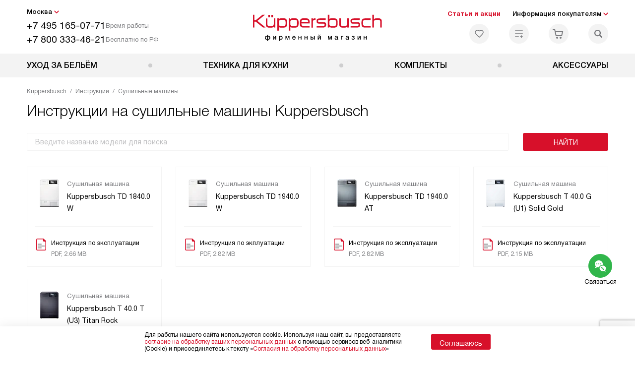

--- FILE ---
content_type: text/html; charset=UTF-8
request_url: https://kuppersbusch-centre.ru/technical-documentation/sushilnie-mashiny/
body_size: 13368
content:
<!DOCTYPE HTML>
<!--[if IE 8]> <html class="no-js lt-ie9" lang="ru-RU"> <![endif]-->
<!--[if IE 9]> <html class="no-js ie9" lang="ru-RU"> <![endif]-->
<!--[if (gt IE 9)|!(IE)]><!--><html class="page" lang="ru-RU"><!--<![endif]-->
<head> <title>Инструкции для сушильных машин Kuppersbusch — скачать или просмотреть схемы и инструкции по установке и применению сушильных машинок Куперсбуш</title> <meta http-equiv="Content-Type" content="text/html; charset=UTF-8" />
<meta name="description" content="Инструкции по установке и эксплуатации сушильных машин Kuppersbusch. Изучить и скачать схемы и руководства ко всем товарам Купперсбуш вы можете на нашем сайте" />
<script data-skip-moving="true">(function(w, d, n) {var cl = "bx-core";var ht = d.documentElement;var htc = ht ? ht.className : undefined;if (htc === undefined || htc.indexOf(cl) !== -1){return;}var ua = n.userAgent;if (/(iPad;)|(iPhone;)/i.test(ua)){cl += " bx-ios";}else if (/Windows/i.test(ua)){cl += ' bx-win';}else if (/Macintosh/i.test(ua)){cl += " bx-mac";}else if (/Linux/i.test(ua) && !/Android/i.test(ua)){cl += " bx-linux";}else if (/Android/i.test(ua)){cl += " bx-android";}cl += (/(ipad|iphone|android|mobile|touch)/i.test(ua) ? " bx-touch" : " bx-no-touch");cl += w.devicePixelRatio && w.devicePixelRatio >= 2? " bx-retina": " bx-no-retina";if (/AppleWebKit/.test(ua)){cl += " bx-chrome";}else if (/Opera/.test(ua)){cl += " bx-opera";}else if (/Firefox/.test(ua)){cl += " bx-firefox";}ht.className = htc ? htc + " " + cl : cl;})(window, document, navigator);</script> <link href="/bitrix/cache/css/s9/kp_main/template_c82b08be26bda98fc7894938c0d2529a/template_c82b08be26bda98fc7894938c0d2529a_v1.css?1755675951575723" type="text/css" data-template-style="true" rel="stylesheet" />
   <meta property="og:image" content="https://kuppersbusch-centre.ru/tpl/images/mail/logo-preview.png" />
<meta property="og:image:width" content="300" />
<meta property="og:image:height" content="300" />
<meta property="og:url" content="https://kuppersbusch-centre.ru/technical-documentation/sushilnie-mashiny/" />
<meta property="og:type" content="website" />
<meta property="og:title" content="Инструкции для сушильных машин Kuppersbusch — скачать или просмотреть схемы и инструкции по установке и применению сушильных машинок Куперсбуш" />  <meta http-equiv="X-UA-Compatible" content="IE=edge" /> <meta name="viewport" content="width=device-width, initial-scale=1.0"> <link rel="apple-touch-icon" sizes="180x180" href="/mockup/templates/default/dist/favicon/apple-touch-icon.png"> <link rel="icon" type="image/png" sizes="32x32" href="/mockup/templates/default/dist/favicon/favicon-32x32.png"> <link rel="icon" type="image/png" sizes="16x16" href="/mockup/templates/default/dist/favicon/favicon-16x16.png"> <link rel="manifest" href="/mockup/templates/default/dist/favicon/site.webmanifest"> <link rel="mask-icon" href="/mockup/templates/default/dist/favicon/safari-pinned-tab.svg" color="#ffffff"> <meta name="msapplication-TileColor" content="#ffffff"> <meta name="theme-color" content="#ffffff"> <meta name="HandheldFriendly" content="True"> <meta name="format-detection" content="telephone=yes"> <meta name="MobileOptimized" content="320"> <script defer data-skip-moving="true">
document.addEventListener('DOMContentLoaded', () => { setTimeout(function(){ (function(m,e,t,r,i,k,a){m[i]=m[i]||function(){(m[i].a=m[i].a||[]).push(arguments)}; m[i].l=1*new Date();k=e.createElement(t),a=e.getElementsByTagName(t)[0],k.async=1,k.src=r,a.parentNode.insertBefore(k,a)}) (window, document, "script", "https://mc.yandex.ru/metrika/tag.js", "ym"); ym(93606200, "init", { clickmap:true, trackLinks:true, accurateTrackBounce:true, webvisor:true, trackHash:true, ecommerce:"dataLayer" }); }, 3000); // время указано в мс = 0,001 секунды, изменить по вкусу
});
</script> <noscript defer data-skip-moving="true"><div><img src="https://mc.yandex.ru/watch/93606200" style="position:absolute; left:-9999px;" alt="" /></div></noscript> </head>
<body>
<div id="panel"></div>
<header class="header js-header"> <div class="header__top bg"> <div class="container"> <div class="header__left"> <i class="js-mover-anchor" data-affiliation=".js-city-choose" data-anchor-type="initial"></i> <div class="city-choose js-city-choose"> <div class="city-choose__menu submenu-wrap--right submenu-wrap--city submenu-wrap"> <span class="submenu-wrap__opener js-submenu-opener">Москва</span> <ul class="submenu-wrap__submenu"> <li><a class="submenu-wrap__link js-city_change" href="#" data-code="MSK" data-href="https://kuppersbusch-centre.ru/technical-documentation/sushilnie-mashiny/?K_REGION=MSK">Москва</a></li> <li><a class="submenu-wrap__link js-city_change" href="#" data-code="REGIONS" data-href="https://kuppersbusch-centre.ru/technical-documentation/sushilnie-mashiny/?K_REGION=REGIONS">Регионы</a></li> </ul> </div> </div> <div class="header__mobile-left"> <div class="header__hamburger hamburger hamburger--spring js-header-hamburger"> <div class="hamburger-box"> <div class="hamburger-inner"></div> </div> </div> <a href="tel:+74951650771" class="header__tel"></a> </div> <div class="contact-info"> <ul class="contact-info__list"> <li class="contact-info__list-item"> <a href="tel:+74951650771" class="contact-info__phone">+7 495 165-07-71</a> <div class="contact-info__worktime-wrap"> <span class="contact-info__title contact-info__title--worktime">Время работы</span> <div class="contact-info__worktime">Пн-Пт: с 08:00 до 22:00<br> Сб-Вс: с 09:00 до 22:00</div> </div> </li> <li class="contact-info__list-item"> <a href="tel:+78003334621" class="contact-info__phone">+7 800 333-46-21</a> <span class="contact-info__title">Бесплатно по РФ</span> </li> </ul> </div> </div> <a href="/" title="Техника Kuppersbusch" class="logo"> <img data-src="/mockup/templates/default/dist/images/logo.svg" alt="Техника Купперсбуш" class="logo__image lazyload" /> </a> <div class="header__right"> <div class="header-menu-top"> <ul class="header-menu-top__list"> <li class="header-menu-top__item"> <a href="/news/" title="Статьи и акции" class="header-menu-top__link header-menu-top__link--highlight">Статьи и акции</a> </li> <li class="header-menu-top__item submenu-wrap"> <span class="submenu-wrap__opener js-submenu-opener">Информация покупателям</span> <ul class="submenu-wrap__submenu"> <li> <a href="/delivery-and-payment/" title="Доставка и оплата" class="submenu-wrap__link ">Доставка и оплата</a> </li> <li> <a href="/services/" title="Подключение" class="submenu-wrap__link ">Подключение</a> </li> <li> <a href="/credit/" title="Кредит" class="submenu-wrap__link ">Кредит</a> </li> <li> <a href="/guarantee/" title="Гарантия" class="submenu-wrap__link ">Гарантия</a> </li> <li> <a href="/kbt/" title="Ремонт" class="submenu-wrap__link ">Ремонт</a> </li> <li> <a href="/ratings/luchshaya-bytovaya-tekhnika-kuppersbusch-v-2024-godu/" title="Рейтинги" class="submenu-wrap__link ">Рейтинги</a> </li> <li> <a href="/technical-documentation/" title="Инструкции" class="submenu-wrap__link active">Инструкции</a> </li> <li> <a href="/contacts/" title="Контакты" class="submenu-wrap__link ">Контакты</a> </li> </ul> </li> </ul> </div> <div class="header-user-icons"> <a href="/favorites/" title="Перейти в отложенные" class="header-user-icons__icon header-user-icons__icon--favorite "> <svg width="24px" height="24px"> <use xlink:href="/mockup/templates/default/dist/images/svg-icons/sprites/user-icons.svg#heart-icon"></use> </svg> <span class="header-user-icons__number js-GoodsInFavorites">0</span> </a> <a href="/compare/" title="Перейти в сравнение" class="header-user-icons__icon header-user-icons__icon--compare "> <svg width="24px" height="24px"> <use xlink:href="/mockup/templates/default/dist/images/svg-icons/sprites/user-icons.svg#compare-icon"></use> </svg> <span class="header-user-icons__number js-GoodsInCompare">0</span> </a> <a href="/cart/" title="Перейти в корзину" class="header-user-icons__icon header-user-icons__icon--basket "> <svg width="24px" height="24px" class="header-user-icons__pc-only"> <use xlink:href="/mockup/templates/default/dist/images/svg-icons/sprites/user-icons.svg#cart-icon"></use> </svg> <svg width="24px" height="24px" class="header-user-icons__mobile-only"> <use xlink:href="/mockup/templates/default/dist/images/svg-icons/sprites/user-icons.svg#cart-icon-thin"></use> </svg> <span class="header-user-icons__number js-GoodsInBasket">0</span> </a> <span class="header-user-icons__icon header-user-icons__icon--search js-open-search"> <svg width="24px" height="24px" class="header-user-icons__pc-only"> <use xlink:href="/mockup/templates/default/dist/images/svg-icons/sprites/search.svg#search-icon"></use> </svg> <svg width="24px" height="24px" class="header-user-icons__mobile-only"> <use xlink:href="/mockup/templates/default/dist/images/svg-icons/sprites/search.svg#search-icon-thin"></use> </svg> </span> </div> </div> </div> <section class="header-search js-header-search"> <div class="header-search__inner js-header-search-inner"> <div class="header-search__container"> <button class="header-search__close js-close-search" aria-label="Закрыть"> <svg xmlns="http://www.w3.org/2000/svg" width="24px" height="24px"> <use xlink:href="/mockup/templates/default/dist/images/svg-icons/sprites/cross.svg#cross-icon"></use> </svg> </button> <div class="header-search__inner-container"> <form action="/search/" class="header-search__form js-headerSearchForm"> <input type="text" name="q" class="header-search__input js-header-search__input js-headerSearchInput" value="" placeholder="Поиск" required autocomplete="off" /> <button class="header-search__submit" type="submit"> <svg xmlns="http://www.w3.org/2000/svg" width="24px" height="24px"> <use xlink:href="/mockup/templates/default/dist/images/svg-icons/sprites/search.svg#search-icon"></use> </svg> </button> </form> <div class="search-results js-searchPopupResult"></div> </div> </div> </div>
</section> </div> <nav class="header__menu-bottom bg--sub js-header-hamburger-target"> <div class="container"> <ul class="dropdown-menu js-dropdown"> <li class="dropdown-menu__item js-dropdown-container"> <div class="dropdown-menu__back-block"> <span class="dropdown-menu__back-btn js-dropdown-trigger"></span> <span class="dropdown-menu__title dropdown-menu__active-item-title js-dropdown-active-item-title"> <span class="js-dropdown-active-item-title-text">Уход за бельём</span> </span> </div> <span class="dropdown-menu__title dropdown-menu__title-btn js-dropdown-trigger">Уход за бельём</span> <div class="dropdown-menu__block js-switchable"> <div class="container"> <div class="dropdown-menu__block-inner"> <ul class="dropdown-menu__categories js-switchable-list js-switchable-list"> <li class="dropdown-menu__categories-item" > <a href="/catalog/stiralnye-mashiny/" class="dropdown-menu__category js-switchable-link js-move-icon-initial-point active" data-src-bg="/upload/resize_cache/iblock/d6f/3wwcqpepddw2ca4paz1yiz3q2pvyrv5z/400_800_1/Stiralnye-mashiny-_29_.jpg" data-src-bg-webp="/upload/resize_cache/iblock/d6f/3wwcqpepddw2ca4paz1yiz3q2pvyrv5z/400_800_1/Stiralnye-mashiny-_29_.webp"> <i class="dropdown-menu__category-icon js-move-icon"> <picture> <source type="image/webp" data-srcset="/upload/resize_cache/uf/445/f70qjosb8dtw0o6twmf0covswvicorn9/32_32_1/Stiralnye-mashiny_2x-_6_-_1_.webp, /upload/resize_cache/uf/445/f70qjosb8dtw0o6twmf0covswvicorn9/64_64_1/Stiralnye-mashiny_2x-_6_-_1_.webp 2x" /> <source type="image/png" data-srcset="/upload/resize_cache/uf/445/f70qjosb8dtw0o6twmf0covswvicorn9/32_32_1/Stiralnye-mashiny_2x-_6_-_1_.png, /upload/resize_cache/uf/445/f70qjosb8dtw0o6twmf0covswvicorn9/64_64_1/Stiralnye-mashiny_2x-_6_-_1_.png 2x" /> <img data-sizes="auto" data-src="/upload/resize_cache/uf/445/f70qjosb8dtw0o6twmf0covswvicorn9/32_32_1/Stiralnye-mashiny_2x-_6_-_1_.png" alt="Стиральные машины" class="lazyload" /> </picture> </i> <span>Стиральные машины</span> </a> </li> <li class="dropdown-menu__categories-item" > <a href="/catalog/sushilnie-mashiny/" class="dropdown-menu__category js-switchable-link js-move-icon-initial-point " data-src-bg="/upload/iblock/551/wtlv1fw5f4iqb37pfg559bozgftszfcd/Sushilnye-mashiny-_16_.jpg" data-src-bg-webp="/upload/iblock/551/wtlv1fw5f4iqb37pfg559bozgftszfcd/Sushilnye-mashiny-_16_.webp"> <i class="dropdown-menu__category-icon js-move-icon"> <picture> <source type="image/webp" data-srcset="/upload/resize_cache/uf/713/go60hil2sb6l1ry3x1ya2ehxignlvs6n/32_32_1/Sushilnye-mashiny_2x-_6_-_1_.webp, /upload/resize_cache/uf/713/go60hil2sb6l1ry3x1ya2ehxignlvs6n/64_64_1/Sushilnye-mashiny_2x-_6_-_1_.webp 2x" /> <source type="image/png" data-srcset="/upload/resize_cache/uf/713/go60hil2sb6l1ry3x1ya2ehxignlvs6n/32_32_1/Sushilnye-mashiny_2x-_6_-_1_.png, /upload/resize_cache/uf/713/go60hil2sb6l1ry3x1ya2ehxignlvs6n/64_64_1/Sushilnye-mashiny_2x-_6_-_1_.png 2x" /> <img data-sizes="auto" data-src="/upload/resize_cache/uf/713/go60hil2sb6l1ry3x1ya2ehxignlvs6n/32_32_1/Sushilnye-mashiny_2x-_6_-_1_.png" alt="Сушильные машины" class="lazyload" /> </picture> </i> <span>Сушильные машины</span> </a> </li> </ul> <div class="dropdown-menu__subcategories"> <div class="dropdown-menu__subcategory js-move-icon-end-point js-switchable-subcategory active"> <div class="dropdown-menu__subcategory-title"> <a href="/catalog/stiralnye-mashiny/">Стиральные машины Kuppersbusch<span>(25)</span></a> </div> <ul class="dropdown-menu__subcategory-list"> </ul> </div> <div class="dropdown-menu__subcategory js-move-icon-end-point js-switchable-subcategory "> <div class="dropdown-menu__subcategory-title"> <a href="/catalog/sushilnie-mashiny/">Сушильные машины Kuppersbusch<span>(13)</span></a> </div> <ul class="dropdown-menu__subcategory-list"> </ul> </div> <button class="dropdown-menu__close-block js-dropdown-trigger" aria-label="Закрыть меню"> <svg xmlns="http://www.w3.org/2000/svg" width="24px" height="24px"> <use xlink:href="/mockup/templates/default/dist/images/svg-icons/sprites/cross.svg#cross-icon"></use> </svg> </button> </div> </div> <div class="dropdown-menu__pic js-switchable-photo"> <picture> <source type="image/webp" data-srcset="/upload/resize_cache/iblock/d6f/3wwcqpepddw2ca4paz1yiz3q2pvyrv5z/400_800_1/Stiralnye-mashiny-_29_.webp" /> <img data-src="/upload/resize_cache/iblock/d6f/3wwcqpepddw2ca4paz1yiz3q2pvyrv5z/400_800_1/Stiralnye-mashiny-_29_.jpg" class="lazyload" alt="Стиральные машины" /> </picture> </div> </div> </div> </li> <li class="dropdown-menu__item js-dropdown-container"> <div class="dropdown-menu__back-block"> <span class="dropdown-menu__back-btn js-dropdown-trigger"></span> <span class="dropdown-menu__title dropdown-menu__active-item-title js-dropdown-active-item-title"> <span class="js-dropdown-active-item-title-text">Техника для кухни</span> </span> </div> <span class="dropdown-menu__title dropdown-menu__title-btn js-dropdown-trigger">Техника для кухни</span> <div class="dropdown-menu__block js-switchable"> <div class="container"> <div class="dropdown-menu__block-inner"> <ul class="dropdown-menu__categories js-switchable-list js-switchable-list"> <li class="dropdown-menu__categories-item" > <a href="/catalog/varochnye-paneli/" class="dropdown-menu__category js-switchable-link js-move-icon-initial-point active" data-src-bg="/upload/resize_cache/iblock/fff/3uht2spa3v6rfmwlg15w98rs3xjied5m/400_800_1/Induktsionnye-var-paneli.jpg" data-src-bg-webp="/upload/resize_cache/iblock/fff/3uht2spa3v6rfmwlg15w98rs3xjied5m/400_800_1/Induktsionnye-var-paneli.webp"> <i class="dropdown-menu__category-icon js-move-icon"> <picture> <source type="image/webp" data-srcset="/upload/resize_cache/uf/0e0/3qe96y24q20y374z2tll6n2m21uu9ned/32_32_1/Varochnye-paneli_2x-_6_-_1_.webp, /upload/resize_cache/uf/0e0/3qe96y24q20y374z2tll6n2m21uu9ned/64_64_1/Varochnye-paneli_2x-_6_-_1_.webp 2x" /> <source type="image/png" data-srcset="/upload/resize_cache/uf/0e0/3qe96y24q20y374z2tll6n2m21uu9ned/32_32_1/Varochnye-paneli_2x-_6_-_1_.png, /upload/resize_cache/uf/0e0/3qe96y24q20y374z2tll6n2m21uu9ned/64_64_1/Varochnye-paneli_2x-_6_-_1_.png 2x" /> <img data-sizes="auto" data-src="/upload/resize_cache/uf/0e0/3qe96y24q20y374z2tll6n2m21uu9ned/32_32_1/Varochnye-paneli_2x-_6_-_1_.png" alt="Варочные панели" class="lazyload" /> </picture> </i> <span>Варочные панели</span> </a> </li> <li class="dropdown-menu__categories-item" > <a href="/catalog/duhovye-shkafy/" class="dropdown-menu__category js-switchable-link js-move-icon-initial-point " data-src-bg="/upload/resize_cache/iblock/b0a/xonb3q4xtvriejmnostj6suicnde1pbm/400_800_1/Dukhovye-shkafy-_46_.jpg" data-src-bg-webp="/upload/resize_cache/iblock/b0a/xonb3q4xtvriejmnostj6suicnde1pbm/400_800_1/Dukhovye-shkafy-_46_.webp"> <i class="dropdown-menu__category-icon js-move-icon"> <picture> <source type="image/webp" data-srcset="/upload/resize_cache/uf/ac4/xo5jvc4xy7i15xpjezhwgju353wx1dr1/32_32_1/Dukhovye-shkafy_2x-_6_-_1_.webp, /upload/resize_cache/uf/ac4/xo5jvc4xy7i15xpjezhwgju353wx1dr1/64_64_1/Dukhovye-shkafy_2x-_6_-_1_.webp 2x" /> <source type="image/png" data-srcset="/upload/resize_cache/uf/ac4/xo5jvc4xy7i15xpjezhwgju353wx1dr1/32_32_1/Dukhovye-shkafy_2x-_6_-_1_.png, /upload/resize_cache/uf/ac4/xo5jvc4xy7i15xpjezhwgju353wx1dr1/64_64_1/Dukhovye-shkafy_2x-_6_-_1_.png 2x" /> <img data-sizes="auto" data-src="/upload/resize_cache/uf/ac4/xo5jvc4xy7i15xpjezhwgju353wx1dr1/32_32_1/Dukhovye-shkafy_2x-_6_-_1_.png" alt="Духовые шкафы" class="lazyload" /> </picture> </i> <span>Духовые шкафы</span> </a> </li> <li class="dropdown-menu__categories-item" > <a href="/catalog/vytyazhki/" class="dropdown-menu__category js-switchable-link js-move-icon-initial-point " data-src-bg="/upload/resize_cache/iblock/46f/i5y2qnl6d3s2n91j02s60slblvqe8blw/400_800_1/Vytyazhki-nastennyy-montazh.jpg" data-src-bg-webp="/upload/resize_cache/iblock/46f/i5y2qnl6d3s2n91j02s60slblvqe8blw/400_800_1/Vytyazhki-nastennyy-montazh.webp"> <i class="dropdown-menu__category-icon js-move-icon"> <picture> <source type="image/webp" data-srcset="/upload/resize_cache/uf/fee/ng1qkjnhyp4nc7fvrbco5kzttl6sie92/32_32_1/Vytyazhki_2x-_9_-_1_.webp, /upload/resize_cache/uf/fee/ng1qkjnhyp4nc7fvrbco5kzttl6sie92/64_64_1/Vytyazhki_2x-_9_-_1_.webp 2x" /> <source type="image/png" data-srcset="/upload/resize_cache/uf/fee/ng1qkjnhyp4nc7fvrbco5kzttl6sie92/32_32_1/Vytyazhki_2x-_9_-_1_.png, /upload/resize_cache/uf/fee/ng1qkjnhyp4nc7fvrbco5kzttl6sie92/64_64_1/Vytyazhki_2x-_9_-_1_.png 2x" /> <img data-sizes="auto" data-src="/upload/resize_cache/uf/fee/ng1qkjnhyp4nc7fvrbco5kzttl6sie92/32_32_1/Vytyazhki_2x-_9_-_1_.png" alt="Вытяжки" class="lazyload" /> </picture> </i> <span>Вытяжки</span> </a> </li> <li class="dropdown-menu__categories-item" > <a href="/catalog/mikrovolnovye-pechi/" class="dropdown-menu__category js-switchable-link js-move-icon-initial-point " data-src-bg="/upload/resize_cache/iblock/a8c/c24p6ik61ourla6fs8rdtik0qv4p2k1m/400_800_1/Mikrovolnovye-pechi-_26_.jpg" data-src-bg-webp="/upload/resize_cache/iblock/a8c/c24p6ik61ourla6fs8rdtik0qv4p2k1m/400_800_1/Mikrovolnovye-pechi-_26_.webp"> <i class="dropdown-menu__category-icon js-move-icon"> <picture> <source type="image/webp" data-srcset="/upload/resize_cache/uf/bd6/hpaf66625qut8aajqz43h5bmr11zhea0/32_32_1/Mikrovolnovye-pechi_2x-_8_-_1_.webp, /upload/resize_cache/uf/bd6/hpaf66625qut8aajqz43h5bmr11zhea0/64_64_1/Mikrovolnovye-pechi_2x-_8_-_1_.webp 2x" /> <source type="image/png" data-srcset="/upload/resize_cache/uf/bd6/hpaf66625qut8aajqz43h5bmr11zhea0/32_32_1/Mikrovolnovye-pechi_2x-_8_-_1_.png, /upload/resize_cache/uf/bd6/hpaf66625qut8aajqz43h5bmr11zhea0/64_64_1/Mikrovolnovye-pechi_2x-_8_-_1_.png 2x" /> <img data-sizes="auto" data-src="/upload/resize_cache/uf/bd6/hpaf66625qut8aajqz43h5bmr11zhea0/32_32_1/Mikrovolnovye-pechi_2x-_8_-_1_.png" alt="Микроволновые печи" class="lazyload" /> </picture> </i> <span>Микроволновые печи</span> </a> </li> <li class="dropdown-menu__categories-item" > <a href="/catalog/parovarki/" class="dropdown-menu__category js-switchable-link js-move-icon-initial-point " data-src-bg="/upload/resize_cache/iblock/fcb/08lgb4n3tos61hd4lemsynwhw5nv3r3d/400_800_1/Parovarki-_9_.jpg" data-src-bg-webp="/upload/resize_cache/iblock/fcb/08lgb4n3tos61hd4lemsynwhw5nv3r3d/400_800_1/Parovarki-_9_.webp"> <i class="dropdown-menu__category-icon js-move-icon"> <picture> <source type="image/webp" data-srcset="/upload/resize_cache/uf/8dc/l2mdkt1pwimartzi907is5hq4m874a7a/32_32_1/Parovarki_2x-_2_-_1_.webp, /upload/resize_cache/uf/8dc/l2mdkt1pwimartzi907is5hq4m874a7a/64_64_1/Parovarki_2x-_2_-_1_.webp 2x" /> <source type="image/png" data-srcset="/upload/resize_cache/uf/8dc/l2mdkt1pwimartzi907is5hq4m874a7a/32_32_1/Parovarki_2x-_2_-_1_.png, /upload/resize_cache/uf/8dc/l2mdkt1pwimartzi907is5hq4m874a7a/64_64_1/Parovarki_2x-_2_-_1_.png 2x" /> <img data-sizes="auto" data-src="/upload/resize_cache/uf/8dc/l2mdkt1pwimartzi907is5hq4m874a7a/32_32_1/Parovarki_2x-_2_-_1_.png" alt="Пароварки" class="lazyload" /> </picture> </i> <span>Пароварки</span> </a> </li> <li class="dropdown-menu__categories-item" > <a href="/catalog/kofemashiny/" class="dropdown-menu__category js-switchable-link js-move-icon-initial-point " data-src-bg="/upload/iblock/8a3/8ca0d8oautzdjbz9qi332uj11k148gek/Kofemashiny-_29_.jpg" data-src-bg-webp="/upload/iblock/8a3/8ca0d8oautzdjbz9qi332uj11k148gek/Kofemashiny-_29_.webp"> <i class="dropdown-menu__category-icon js-move-icon"> <picture> <source type="image/webp" data-srcset="/upload/resize_cache/uf/f2d/mq74hf95tukngcglwg8avuzx9qgb7pxz/32_32_1/Kofemashiny_2x-_6_-_1_.webp, /upload/resize_cache/uf/f2d/mq74hf95tukngcglwg8avuzx9qgb7pxz/64_64_1/Kofemashiny_2x-_6_-_1_.webp 2x" /> <source type="image/png" data-srcset="/upload/resize_cache/uf/f2d/mq74hf95tukngcglwg8avuzx9qgb7pxz/32_32_1/Kofemashiny_2x-_6_-_1_.png, /upload/resize_cache/uf/f2d/mq74hf95tukngcglwg8avuzx9qgb7pxz/64_64_1/Kofemashiny_2x-_6_-_1_.png 2x" /> <img data-sizes="auto" data-src="/upload/resize_cache/uf/f2d/mq74hf95tukngcglwg8avuzx9qgb7pxz/32_32_1/Kofemashiny_2x-_6_-_1_.png" alt="Кофемашины" class="lazyload" /> </picture> </i> <span>Кофемашины</span> </a> </li> <li class="dropdown-menu__categories-item" > <a href="/catalog/podogrevateli-posudy/" class="dropdown-menu__category js-switchable-link js-move-icon-initial-point " data-src-bg="/upload/iblock/6cb/mz7asebydjspizmwxb405wnq1alitdvy/Podogrevateli-posudy-_9_.jpg" data-src-bg-webp="/upload/iblock/6cb/mz7asebydjspizmwxb405wnq1alitdvy/Podogrevateli-posudy-_9_.webp"> <i class="dropdown-menu__category-icon js-move-icon"> <picture> <source type="image/webp" data-srcset="/upload/resize_cache/uf/eff/jmhhsld3kg6w5hkoqq8s3cxg93yho3dc/32_32_1/Podogrevateli-posudy_2x-_3_-_1_.webp, /upload/resize_cache/uf/eff/jmhhsld3kg6w5hkoqq8s3cxg93yho3dc/64_64_1/Podogrevateli-posudy_2x-_3_-_1_.webp 2x" /> <source type="image/png" data-srcset="/upload/resize_cache/uf/eff/jmhhsld3kg6w5hkoqq8s3cxg93yho3dc/32_32_1/Podogrevateli-posudy_2x-_3_-_1_.png, /upload/resize_cache/uf/eff/jmhhsld3kg6w5hkoqq8s3cxg93yho3dc/64_64_1/Podogrevateli-posudy_2x-_3_-_1_.png 2x" /> <img data-sizes="auto" data-src="/upload/resize_cache/uf/eff/jmhhsld3kg6w5hkoqq8s3cxg93yho3dc/32_32_1/Podogrevateli-posudy_2x-_3_-_1_.png" alt="Подогреватели посуды" class="lazyload" /> </picture> </i> <span>Подогреватели посуды</span> </a> </li> <li class="dropdown-menu__categories-item" > <a href="/catalog/vakuumatory/" class="dropdown-menu__category js-switchable-link js-move-icon-initial-point " data-src-bg="/upload/iblock/5ff/1aun5jsekda6vnns91qls2ggtt85n0rq/Vakuumatory-_13_.jpg" data-src-bg-webp="/upload/iblock/5ff/1aun5jsekda6vnns91qls2ggtt85n0rq/Vakuumatory-_13_.webp"> <i class="dropdown-menu__category-icon js-move-icon"> <picture> <source type="image/webp" data-srcset="/upload/resize_cache/uf/266/cyo3p95u8d8m7yd3brg2px91yuji0ttx/32_32_1/Vakuumatory_2x-_1_-_1_.webp, /upload/resize_cache/uf/266/cyo3p95u8d8m7yd3brg2px91yuji0ttx/64_64_1/Vakuumatory_2x-_1_-_1_.webp 2x" /> <source type="image/png" data-srcset="/upload/resize_cache/uf/266/cyo3p95u8d8m7yd3brg2px91yuji0ttx/32_32_1/Vakuumatory_2x-_1_-_1_.png, /upload/resize_cache/uf/266/cyo3p95u8d8m7yd3brg2px91yuji0ttx/64_64_1/Vakuumatory_2x-_1_-_1_.png 2x" /> <img data-sizes="auto" data-src="/upload/resize_cache/uf/266/cyo3p95u8d8m7yd3brg2px91yuji0ttx/32_32_1/Vakuumatory_2x-_1_-_1_.png" alt="Вакууматоры" class="lazyload" /> </picture> </i> <span>Вакууматоры</span> </a> </li> <li class="dropdown-menu__categories-item" > <a href="/catalog/televizory-kuppersbusch/" class="dropdown-menu__category js-switchable-link js-move-icon-initial-point " data-src-bg="/upload/resize_cache/iblock/cab/jcjqnl71bj92lutor2d6gf845c45mszj/400_800_1/CTV_BUILT1_2_.jpg" data-src-bg-webp="/upload/resize_cache/iblock/cab/jcjqnl71bj92lutor2d6gf845c45mszj/400_800_1/CTV_BUILT1_2_.webp"> <i class="dropdown-menu__category-icon js-move-icon"> <picture> <source type="image/webp" data-srcset="/upload/resize_cache/uf/1b8/4qn18hf2qegqrn3zkv6jh4h8ir4482le/32_32_1/Kuppersbusch_icon_TV.webp, /upload/uf/1b8/4qn18hf2qegqrn3zkv6jh4h8ir4482le/Kuppersbusch_icon_TV.webp 2x" /> <source type="image/png" data-srcset="/upload/resize_cache/uf/1b8/4qn18hf2qegqrn3zkv6jh4h8ir4482le/32_32_1/Kuppersbusch_icon_TV.png, /upload/uf/1b8/4qn18hf2qegqrn3zkv6jh4h8ir4482le/Kuppersbusch_icon_TV.png 2x" /> <img data-sizes="auto" data-src="/upload/resize_cache/uf/1b8/4qn18hf2qegqrn3zkv6jh4h8ir4482le/32_32_1/Kuppersbusch_icon_TV.png" alt="Телевизоры" class="lazyload" /> </picture> </i> <span>Телевизоры</span> </a> </li> <li class="dropdown-menu__categories-item" > <a href="/catalog/posudomoechnye-mashiny/" class="dropdown-menu__category js-switchable-link js-move-icon-initial-point " data-src-bg="/upload/resize_cache/iblock/0e8/gi9e2bg57r1p4dhncp6mzq57ncai305s/400_800_1/Posudomoechnye-mashiny-60-sm-_2_.jpg" data-src-bg-webp="/upload/resize_cache/iblock/0e8/gi9e2bg57r1p4dhncp6mzq57ncai305s/400_800_1/Posudomoechnye-mashiny-60-sm-_2_.webp"> <i class="dropdown-menu__category-icon js-move-icon"> <picture> <source type="image/webp" data-srcset="/upload/resize_cache/uf/d4d/1t9g81k1us2mreyoe0e2vgqalac273ur/32_32_1/Posudomoechnye-mashiny_2x-_7_-_1_.webp, /upload/resize_cache/uf/d4d/1t9g81k1us2mreyoe0e2vgqalac273ur/64_64_1/Posudomoechnye-mashiny_2x-_7_-_1_.webp 2x" /> <source type="image/png" data-srcset="/upload/resize_cache/uf/d4d/1t9g81k1us2mreyoe0e2vgqalac273ur/32_32_1/Posudomoechnye-mashiny_2x-_7_-_1_.png, /upload/resize_cache/uf/d4d/1t9g81k1us2mreyoe0e2vgqalac273ur/64_64_1/Posudomoechnye-mashiny_2x-_7_-_1_.png 2x" /> <img data-sizes="auto" data-src="/upload/resize_cache/uf/d4d/1t9g81k1us2mreyoe0e2vgqalac273ur/32_32_1/Posudomoechnye-mashiny_2x-_7_-_1_.png" alt="Посудомоечные машины" class="lazyload" /> </picture> </i> <span>Посудомоечные машины</span> </a> </li> <li class="dropdown-menu__categories-item" > <a href="/catalog/holodilniki/" class="dropdown-menu__category js-switchable-link js-move-icon-initial-point " data-src-bg="/upload/resize_cache/iblock/36c/ar5gbmtv7148br7013wvcf6458bgiqjj/400_800_1/Dvukhkamernye-kholodilniki-_6_.jpg" data-src-bg-webp="/upload/resize_cache/iblock/36c/ar5gbmtv7148br7013wvcf6458bgiqjj/400_800_1/Dvukhkamernye-kholodilniki-_6_.webp"> <i class="dropdown-menu__category-icon js-move-icon"> <picture> <source type="image/webp" data-srcset="/upload/resize_cache/uf/436/watoxdh2yw43tpjb0kwlz7um2oxujvtm/32_32_1/KHolodilniki_2x-_7_-_1_.webp, /upload/resize_cache/uf/436/watoxdh2yw43tpjb0kwlz7um2oxujvtm/64_64_1/KHolodilniki_2x-_7_-_1_.webp 2x" /> <source type="image/png" data-srcset="/upload/resize_cache/uf/436/watoxdh2yw43tpjb0kwlz7um2oxujvtm/32_32_1/KHolodilniki_2x-_7_-_1_.png, /upload/resize_cache/uf/436/watoxdh2yw43tpjb0kwlz7um2oxujvtm/64_64_1/KHolodilniki_2x-_7_-_1_.png 2x" /> <img data-sizes="auto" data-src="/upload/resize_cache/uf/436/watoxdh2yw43tpjb0kwlz7um2oxujvtm/32_32_1/KHolodilniki_2x-_7_-_1_.png" alt="Холодильники" class="lazyload" /> </picture> </i> <span>Холодильники</span> </a> </li> <li class="dropdown-menu__categories-item" > <a href="/catalog/vinnie-shkafi/" class="dropdown-menu__category js-switchable-link js-move-icon-initial-point " data-src-bg="/upload/resize_cache/iblock/097/xik0mk37wiimljyxdth8dh1w8wrlul95/400_800_1/Vinnye-shkafy-_6_.jpg" data-src-bg-webp="/upload/resize_cache/iblock/097/xik0mk37wiimljyxdth8dh1w8wrlul95/400_800_1/Vinnye-shkafy-_6_.webp"> <i class="dropdown-menu__category-icon js-move-icon"> <picture> <source type="image/webp" data-srcset="/upload/resize_cache/uf/b6f/ugodqswknnfm45kwwj757ka20y27smbl/32_32_1/Vinniki_2x.webp, /upload/resize_cache/uf/b6f/ugodqswknnfm45kwwj757ka20y27smbl/64_64_1/Vinniki_2x.webp 2x" /> <source type="image/png" data-srcset="/upload/resize_cache/uf/b6f/ugodqswknnfm45kwwj757ka20y27smbl/32_32_1/Vinniki_2x.png, /upload/resize_cache/uf/b6f/ugodqswknnfm45kwwj757ka20y27smbl/64_64_1/Vinniki_2x.png 2x" /> <img data-sizes="auto" data-src="/upload/resize_cache/uf/b6f/ugodqswknnfm45kwwj757ka20y27smbl/32_32_1/Vinniki_2x.png" alt="Винные шкафы" class="lazyload" /> </picture> </i> <span>Винные шкафы</span> </a> </li> <li class="dropdown-menu__categories-item" > <span class="dropdown-menu__category js-switchable-link js-move-icon-initial-point " data-src-bg="/upload/iblock/649/u8d3qz89v9j1wok72ulk17mt7dismqyo/Blendery-_16_.jpg" data-src-bg-webp="/upload/iblock/649/u8d3qz89v9j1wok72ulk17mt7dismqyo/Blendery-_16_.webp"> <i class="dropdown-menu__category-icon js-move-icon"> <picture> <source type="image/webp" data-srcset="/upload/resize_cache/uf/b3e/sralm9753kvrzl5hogg9mk5xmygbohik/32_32_1/MBT_2x.webp, /upload/resize_cache/uf/b3e/sralm9753kvrzl5hogg9mk5xmygbohik/64_64_1/MBT_2x.webp 2x" /> <source type="image/png" data-srcset="/upload/resize_cache/uf/b3e/sralm9753kvrzl5hogg9mk5xmygbohik/32_32_1/MBT_2x.png, /upload/resize_cache/uf/b3e/sralm9753kvrzl5hogg9mk5xmygbohik/64_64_1/MBT_2x.png 2x" /> <img data-sizes="auto" data-src="/upload/resize_cache/uf/b3e/sralm9753kvrzl5hogg9mk5xmygbohik/32_32_1/MBT_2x.png" alt="Малая бытовая техника" class="lazyload" /> </picture> </i> <span>Малая бытовая техника</span> </span> </li> </ul> <div class="dropdown-menu__subcategories"> <div class="dropdown-menu__subcategory js-move-icon-end-point js-switchable-subcategory active"> <div class="dropdown-menu__subcategory-title"> <a href="/catalog/varochnye-paneli/">Варочные панели Kuppersbusch<span>(171)</span></a> </div> <ul class="dropdown-menu__subcategory-list"> <li class="dropdown-menu__subcategory-list-item" > <a class="dropdown-menu__subcategory-link js-switchable-sub-link" data-src-bg="/upload/resize_cache/iblock/fff/3uht2spa3v6rfmwlg15w98rs3xjied5m/400_800_1/Induktsionnye-var-paneli.jpg" href="/catalog/varochnye-paneli/induktsionnye-varochnye-paneli/">Индукционные варочные панели</a> </li> <li class="dropdown-menu__subcategory-list-item" > <a class="dropdown-menu__subcategory-link js-switchable-sub-link" data-src-bg="/upload/resize_cache/iblock/1f8/hfnwae0mec5pqnn0tomxnz7d9pchaa3f/400_800_1/Gazovye-var-paneli.jpg" href="/catalog/varochnye-paneli/gazovye/">Газовые варочные панели</a> </li> <li class="dropdown-menu__subcategory-list-item" > <a class="dropdown-menu__subcategory-link js-switchable-sub-link" data-src-bg="/upload/iblock/88a/fqvt1hqw6zboel7tayl3xeaazf4q6px7/Varochnye-paneli-_38_.jpg" href="/catalog/varochnye-paneli/elektricheskie/">Электрические варочные панели</a> </li> </ul> </div> <div class="dropdown-menu__subcategory js-move-icon-end-point js-switchable-subcategory "> <div class="dropdown-menu__subcategory-title"> <a href="/catalog/duhovye-shkafy/">Духовые шкафы Kuppersbusch<span>(326)</span></a> </div> <ul class="dropdown-menu__subcategory-list"> <li class="dropdown-menu__subcategory-list-item" > <a class="dropdown-menu__subcategory-link js-switchable-sub-link" data-src-bg="/upload/iblock/63f/vgg1zaaesf8yhxf5s21bmsbk63abdfts/Kompaktnye-dukhovye-shkafy-_4_.jpg" href="/catalog/duhovye-shkafy/kompaktnye-dukhovye-shkafy/">Компактные духовые шкафы</a> </li> <li class="dropdown-menu__subcategory-list-item" > <a class="dropdown-menu__subcategory-link js-switchable-sub-link" data-src-bg="/upload/resize_cache/iblock/b0a/xonb3q4xtvriejmnostj6suicnde1pbm/400_800_1/Dukhovye-shkafy-_46_.jpg" href="/catalog/duhovye-shkafy/polnorazmernye-dukhovye-shkafy/">Полноразмерные духовые шкафы</a> </li> </ul> </div> <div class="dropdown-menu__subcategory js-move-icon-end-point js-switchable-subcategory "> <div class="dropdown-menu__subcategory-title"> <a href="/catalog/vytyazhki/">Вытяжки Kuppersbusch<span>(105)</span></a> </div> <ul class="dropdown-menu__subcategory-list"> <li class="dropdown-menu__subcategory-list-item" > <a class="dropdown-menu__subcategory-link js-switchable-sub-link" data-src-bg="/upload/resize_cache/iblock/1f1/fn6pp74f8qqqirtwllzuwjqhd2mkjv85/400_800_1/Vytyazhki-vstroyka-v-shkaf.jpg" href="/catalog/vytyazhki/vstraivaemye-vytyazhki/">Встраиваемые вытяжки в шкаф</a> </li> <li class="dropdown-menu__subcategory-list-item" > <a class="dropdown-menu__subcategory-link js-switchable-sub-link" data-src-bg="/upload/resize_cache/iblock/46f/i5y2qnl6d3s2n91j02s60slblvqe8blw/400_800_1/Vytyazhki-nastennyy-montazh.jpg" href="/catalog/vytyazhki/vytyazhki-dlya-nastennogo-montazha/">Вытяжки для настенного монтажа</a> </li> <li class="dropdown-menu__subcategory-list-item" > <a class="dropdown-menu__subcategory-link js-switchable-sub-link" data-src-bg="/upload/iblock/6e3/2o08xkt5yisnonsm67w1annh225ql60u/Vytyazhki-ostrovnoy-montazh.jpg" href="/catalog/vytyazhki/vytyazhki-dlya-ostrovnogo-montazha/">Вытяжки для островного монтажа</a> </li> </ul> </div> <div class="dropdown-menu__subcategory js-move-icon-end-point js-switchable-subcategory "> <div class="dropdown-menu__subcategory-title"> <a href="/catalog/mikrovolnovye-pechi/">Микроволновые печи Kuppersbusch<span>(74)</span></a> </div> <ul class="dropdown-menu__subcategory-list"> </ul> </div> <div class="dropdown-menu__subcategory js-move-icon-end-point js-switchable-subcategory "> <div class="dropdown-menu__subcategory-title"> <a href="/catalog/parovarki/">Пароварки Kuppersbusch<span>(23)</span></a> </div> <ul class="dropdown-menu__subcategory-list"> </ul> </div> <div class="dropdown-menu__subcategory js-move-icon-end-point js-switchable-subcategory "> <div class="dropdown-menu__subcategory-title"> <a href="/catalog/kofemashiny/">Кофемашины Kuppersbusch<span>(45)</span></a> </div> <ul class="dropdown-menu__subcategory-list"> </ul> </div> <div class="dropdown-menu__subcategory js-move-icon-end-point js-switchable-subcategory "> <div class="dropdown-menu__subcategory-title"> <a href="/catalog/podogrevateli-posudy/">Подогреватели посуды Kuppersbusch<span>(44)</span></a> </div> <ul class="dropdown-menu__subcategory-list"> </ul> </div> <div class="dropdown-menu__subcategory js-move-icon-end-point js-switchable-subcategory "> <div class="dropdown-menu__subcategory-title"> <a href="/catalog/vakuumatory/">Вакууматоры Kuppersbusch<span>(28)</span></a> </div> <ul class="dropdown-menu__subcategory-list"> </ul> </div> <div class="dropdown-menu__subcategory js-move-icon-end-point js-switchable-subcategory "> <div class="dropdown-menu__subcategory-title"> <a href="/catalog/televizory-kuppersbusch/">Телевизоры Kuppersbusch<span>(7)</span></a> </div> <ul class="dropdown-menu__subcategory-list"> </ul> </div> <div class="dropdown-menu__subcategory js-move-icon-end-point js-switchable-subcategory "> <div class="dropdown-menu__subcategory-title"> <a href="/catalog/posudomoechnye-mashiny/">Посудомоечные машины Kuppersbusch<span>(27)</span></a> </div> <ul class="dropdown-menu__subcategory-list"> <li class="dropdown-menu__subcategory-list-item" > <a class="dropdown-menu__subcategory-link js-switchable-sub-link" data-src-bg="/upload/iblock/6f9/1y5ascggs3ckr13vaz3rlujdq0suen58/Posudomoechnye-mashiny-45-sm-_2_.jpg" href="/catalog/posudomoechnye-mashiny/posudomoechnye-mashiny-45-sm/">Посудомоечные машины 45 см</a> </li> <li class="dropdown-menu__subcategory-list-item" > <a class="dropdown-menu__subcategory-link js-switchable-sub-link" data-src-bg="/upload/resize_cache/iblock/0e8/gi9e2bg57r1p4dhncp6mzq57ncai305s/400_800_1/Posudomoechnye-mashiny-60-sm-_2_.jpg" href="/catalog/posudomoechnye-mashiny/posudomoechnye-mashiny-60-sm/">Посудомоечные машины 60 см</a> </li> </ul> </div> <div class="dropdown-menu__subcategory js-move-icon-end-point js-switchable-subcategory "> <div class="dropdown-menu__subcategory-title"> <a href="/catalog/holodilniki/">Холодильники Kuppersbusch<span>(91)</span></a> </div> <ul class="dropdown-menu__subcategory-list"> <li class="dropdown-menu__subcategory-list-item" > <a class="dropdown-menu__subcategory-link js-switchable-sub-link" data-src-bg="/upload/iblock/6b8/wwnhyr0m8tqpce17fnsn92zwddhndk4w/Morozilniki-_3_.jpg" href="/catalog/holodilniki/morozilniki/">Морозильники</a> </li> <li class="dropdown-menu__subcategory-list-item" > <a class="dropdown-menu__subcategory-link js-switchable-sub-link" data-src-bg="/upload/resize_cache/iblock/a8c/s9rqfphqzvchhbvekz6bng6gx8uwi51g/400_800_1/KHolodilniki-_54_.jpg" href="/catalog/holodilniki/dvukhkamernye-kholodilniki/">Двухкамерные холодильники</a> </li> <li class="dropdown-menu__subcategory-list-item" > <a class="dropdown-menu__subcategory-link js-switchable-sub-link" data-src-bg="/upload/iblock/703/kqr86xnc25tjqumpnqbglb7s806jctx6/Odnokamernye-kholodilniki-_2_.jpg" href="/catalog/holodilniki/odnokamernye-kholodilniki/">Однокамерные холодильники</a> </li> </ul> </div> <div class="dropdown-menu__subcategory js-move-icon-end-point js-switchable-subcategory "> <div class="dropdown-menu__subcategory-title"> <a href="/catalog/vinnie-shkafi/">Винные шкафы Kuppersbusch<span>(33)</span></a> </div> <ul class="dropdown-menu__subcategory-list"> </ul> </div> <div class="dropdown-menu__subcategory js-move-icon-end-point js-switchable-subcategory "> <div class="dropdown-menu__subcategory-title"> <div>Малая бытовая техника Kuppersbusch&nbsp;<span>(3)</span></div> </div> <ul class="dropdown-menu__subcategory-list"> <li class="dropdown-menu__subcategory-list-item" > <a class="dropdown-menu__subcategory-link js-switchable-sub-link" data-src-bg="/upload/iblock/649/u8d3qz89v9j1wok72ulk17mt7dismqyo/Blendery-_16_.jpg" href="/catalog/blenderi/">Блендеры</a> </li> <li class="dropdown-menu__subcategory-list-item" > <a class="dropdown-menu__subcategory-link js-switchable-sub-link" data-src-bg="/upload/resize_cache/iblock/f9b/3mcsywp22n7rlu3oiexn974jcf22d6le/400_800_1/Pylesosy-_19_.jpg" href="/catalog/pilesosi/">Пылесосы</a> </li> </ul> </div> <button class="dropdown-menu__close-block js-dropdown-trigger" aria-label="Закрыть меню"> <svg xmlns="http://www.w3.org/2000/svg" width="24px" height="24px"> <use xlink:href="/mockup/templates/default/dist/images/svg-icons/sprites/cross.svg#cross-icon"></use> </svg> </button> </div> </div> <div class="dropdown-menu__pic js-switchable-photo"> <picture> <source type="image/webp" data-srcset="/upload/resize_cache/iblock/fff/3uht2spa3v6rfmwlg15w98rs3xjied5m/400_800_1/Induktsionnye-var-paneli.webp" /> <img data-src="/upload/resize_cache/iblock/fff/3uht2spa3v6rfmwlg15w98rs3xjied5m/400_800_1/Induktsionnye-var-paneli.jpg" class="lazyload" alt="Варочные панели" /> </picture> </div> </div> </div> </li> <li class="dropdown-menu__item js-dropdown-container"> <div class="dropdown-menu__back-block"> <span class="dropdown-menu__back-btn js-dropdown-trigger"></span> <span class="dropdown-menu__title dropdown-menu__active-item-title js-dropdown-active-item-title"> <span class="js-dropdown-active-item-title-text">Комплекты</span> </span> </div> <a href="/catalog/complects-kuppersbusch/" class="dropdown-menu__title">Комплекты</a> </li> <li class="dropdown-menu__item js-dropdown-container"> <div class="dropdown-menu__back-block"> <span class="dropdown-menu__back-btn js-dropdown-trigger"></span> <span class="dropdown-menu__title dropdown-menu__active-item-title js-dropdown-active-item-title"> <span class="js-dropdown-active-item-title-text">Аксессуары</span> </span> </div> <a href="/catalog/aksessuary/" class="dropdown-menu__title">Аксессуары</a> </li> </ul> <div class="header-user-icons header-user-icons--mob"> <a href="/compare/" title="Перейти в сравнение" class="header-user-icons__icon header-user-icons__icon--compare "> <svg width="24px" height="24px"> <use xlink:href="/mockup/templates/default/dist/images/svg-icons/sprites/user-icons.svg#compare-icon"></use> </svg> <span class="header-user-icons__number js-GoodsInCompare">0</span> <span class="header-user-icons__text">Сравнение</span> </a> <a href="/favorites/" title="Перейти в отложенные" class="header-user-icons__icon header-user-icons__icon--favorite "> <svg width="24px" height="24px"> <use xlink:href="/mockup/templates/default/dist/images/svg-icons/sprites/user-icons.svg#heart-icon"></use> </svg> <span class="header-user-icons__number js-GoodsInFavorites">0</span> <span class="header-user-icons__text">Избранное</span> </a> </div> </div> <footer class="header-mobile-footer bg--sub js-header-mobile-footer"> <div class="container"> <i class="js-mover-anchor" data-affiliation=".js-city-choose" data-anchor-type="endpoint"></i> <div class="header-mobile-footer__call"> <p class="header-mobile-footer__call-block"> <a href="tel:+74951650771" class="header-mobile-footer__tel">+7 495 165-07-71</a> <span class="header-mobile-footer__call-info">Пн-Пт: с 08:00 до 22:00<br> Сб-Вс: с 09:00 до 22:00</span> </p> <p class="header-mobile-footer__call-block"> <a href="tel:+78003334621" class="header-mobile-footer__tel">+7 800 333-46-21</a> <span class="header-mobile-footer__call-info">Бесплатно по России</span> </p> <a href="" class="header-mobile-footer__call-button js-viewForm" data-action="callback"> <span>Заказать звонок</span> </a> </div> <nav class="footer-menu header-mobile-footer__menu js-footer-menu"> <div class="footer-menu__title js-footer-menu-title">Мир Kuppersbusch</div> <div class="footer-menu__lists-wrap js-footer-menu-lists"> <ul class="footer-menu__list"> <li class="footer-menu__item"> <a href="/delivery-and-payment/" title="Доставка и оплата" class="footer-menu__link">Доставка и оплата</a> </li> <li class="footer-menu__item"> <a href="/services/" title="Подключение" class="footer-menu__link">Подключение</a> </li> <li class="footer-menu__item"> <a href="/delivery-and-payment/terms-of-sale/" title="Условия продажи" class="footer-menu__link">Условия продажи</a> </li> <li class="footer-menu__item"> <a href="/credit/" title="Кредит" class="footer-menu__link">Кредит</a> </li> <li class="footer-menu__item"> <a href="/guarantee/" title="Сервисные центры Kuppersbusch" class="footer-menu__link">Сервисные центры Kuppersbusch</a> </li> <li class="footer-menu__item"> <a href="/kbt/" title="Ремонт Kuppersbusch" class="footer-menu__link">Ремонт Kuppersbusch</a> </li> <li class="footer-menu__item"> <a href="/kachestvo/" title="Возврат и обмен" class="footer-menu__link">Возврат и обмен</a> </li> </ul><ul class="footer-menu__list"> <li class="footer-menu__item"> <a href="/news/" title="Cтатьи" class="footer-menu__link">Cтатьи</a> </li> <li class="footer-menu__item"> <a href="/glossary/" title="Глоссарий" class="footer-menu__link">Глоссарий</a> </li> <li class="footer-menu__item"> <a href="/faq/" title="Вопросы и ответы" class="footer-menu__link">Вопросы и ответы</a> </li> <li class="footer-menu__item"> <a href="/video/" title="Видео" class="footer-menu__link">Видео</a> </li> <li class="footer-menu__item"> <a href="/contacts/" title="Контакты" class="footer-menu__link">Контакты</a> </li> <li class="footer-menu__item"> <!--noindex--> <a href="https://partners-bt.ru/" title="Сайты-партнеры" target="blank" rel="nofollow" class="footer-menu__link">Сайты-партнеры</a> <!--/noindex--> </li> </ul> </div>
</nav> </div> </footer> </nav> </header> <main class="main-content main-content--gap"> <div class="container"> <div class="page-breadcrumbs"> <ul class="breadcrumbs" itemscope itemtype="http://schema.org/BreadcrumbList"><li class="breadcrumbs__item" itemprop="itemListElement" itemscope itemtype="http://schema.org/ListItem"><a href="/" title="Kuppersbusch" itemprop="item" class="breadcrumbs__link"><span itemprop="name">Kuppersbusch</span></a><meta itemprop="position" content="1" /></li><li class="breadcrumbs__item" itemprop="itemListElement" itemscope itemtype="http://schema.org/ListItem"><a href="/technical-documentation/" title="Инструкции" itemprop="item" class="breadcrumbs__link"><span itemprop="name">Инструкции</span></a><meta itemprop="position" content="2" /></li><li class="breadcrumbs__item" itemprop="itemListElement" itemscope itemtype="http://schema.org/ListItem"><a href="/technical-documentation/sushilnie-mashiny/" title="Сушильные машины" itemprop="item" class="breadcrumbs__link"><span itemprop="name">Сушильные машины</span></a><meta itemprop="position" content="3" /></li></ul> </div> <h1 class="page-title">Инструкции на сушильные машины Kuppersbusch</h1> </div> <div class="container">
<div class="search _vr-s">
<form class="search__form simple-form js-search" action="" method="get"> <div class="search__text-input-wrap"> <input type="text" name="q" placeholder="Введите название модели для поиска" class="js-search-input" value=""> <button type="button" class="search__clean js-search-clean"></button> </div> <input type="submit" value="Найти" class="btn btn--shiny" name="">
</form> </div> <section class="instructions-all _vr-m-s"> <div class="instructions-all__list js-news__inner"> <div class="instruction-block instructions-all__instruction instruction-block--alt"> <div class="instruction-block__inner"> <a href="/catalog/sushilnie-mashiny/sushilnaya-mashina-kuppersbusch-td-1840-0-w.html" class="instruction-block__top-link"> <span class="instruction-block__category">Сушильная машина </span><span class="instruction-block__title">Kuppersbusch TD 1840.0 W</span> </a> <div class="instruction-block__pic"> <picture> <source type="image/webp" data-srcset="/upload/resize_cache/iblock/d7f/kjgj68fr17aptke9pblhbibindz0b4w5/56_56_1/sushilnya_machina_kuppersbusch_TD_1840_0_W.webp, /upload/resize_cache/iblock/d7f/kjgj68fr17aptke9pblhbibindz0b4w5/112_112_1/sushilnya_machina_kuppersbusch_TD_1840_0_W.webp 2x" /> <source type="image/jpg" data-srcset="/upload/resize_cache/iblock/d7f/kjgj68fr17aptke9pblhbibindz0b4w5/56_56_1/sushilnya_machina_kuppersbusch_TD_1840_0_W.jpg, /upload/resize_cache/iblock/d7f/kjgj68fr17aptke9pblhbibindz0b4w5/112_112_1/sushilnya_machina_kuppersbusch_TD_1840_0_W.jpg 2x" /> <img data-src="/upload/resize_cache/iblock/d7f/kjgj68fr17aptke9pblhbibindz0b4w5/56_56_1/sushilnya_machina_kuppersbusch_TD_1840_0_W.jpg" alt="Сушильная машина Kuppersbusch TD 1840.0 W" class="lazyload" /> </picture> </div> <ul class="instruction-block__links-list"> <li class="instruction-block__item"> <a href="/doc-view/104751/367491/" target="_blank" class="instruction-link instructions-all__instruction"> <span class="instruction-link__wrap"> <i></i> <span class="instruction-link__file-name">Инструкция по эксплуатации</span> <span class="instruction-link__file-format">pdf, 2.66 MB</span> </span> </a> </li> </ul> </div> </div> <div class="instruction-block instructions-all__instruction instruction-block--alt"> <div class="instruction-block__inner"> <a href="/catalog/sushilnie-mashiny/sushilnaya-mashina-kuppersbusch-td-1940-0-w.html" class="instruction-block__top-link"> <span class="instruction-block__category">Сушильная машина </span><span class="instruction-block__title">Kuppersbusch TD 1940.0 W</span> </a> <div class="instruction-block__pic"> <picture> <source type="image/webp" data-srcset="/upload/resize_cache/iblock/4cb/rm430aiz109xcypx9vmame1c44bfasei/56_56_1/sushilnaya_machina_kuppersbusch_TD_1940_0_W.webp, /upload/resize_cache/iblock/4cb/rm430aiz109xcypx9vmame1c44bfasei/112_112_1/sushilnaya_machina_kuppersbusch_TD_1940_0_W.webp 2x" /> <source type="image/jpg" data-srcset="/upload/resize_cache/iblock/4cb/rm430aiz109xcypx9vmame1c44bfasei/56_56_1/sushilnaya_machina_kuppersbusch_TD_1940_0_W.jpg, /upload/resize_cache/iblock/4cb/rm430aiz109xcypx9vmame1c44bfasei/112_112_1/sushilnaya_machina_kuppersbusch_TD_1940_0_W.jpg 2x" /> <img data-src="/upload/resize_cache/iblock/4cb/rm430aiz109xcypx9vmame1c44bfasei/56_56_1/sushilnaya_machina_kuppersbusch_TD_1940_0_W.jpg" alt="Сушильная машина Kuppersbusch TD 1940.0 W" class="lazyload" /> </picture> </div> <ul class="instruction-block__links-list"> <li class="instruction-block__item"> <a href="/doc-view/104749/367492/" target="_blank" class="instruction-link instructions-all__instruction"> <span class="instruction-link__wrap"> <i></i> <span class="instruction-link__file-name">Инструкция по экплуатации</span> <span class="instruction-link__file-format">pdf, 2.82 MB</span> </span> </a> </li> </ul> </div> </div> <div class="instruction-block instructions-all__instruction instruction-block--alt"> <div class="instruction-block__inner"> <a href="/catalog/sushilnie-mashiny/sushilnaya-mashina-kuppersbusch-td-1940-0-at.html" class="instruction-block__top-link"> <span class="instruction-block__category">Сушильная машина </span><span class="instruction-block__title">Kuppersbusch TD 1940.0 AT</span> </a> <div class="instruction-block__pic"> <picture> <source type="image/webp" data-srcset="/upload/resize_cache/iblock/f80/r0yans7ie5qtgvylfik94q9d41g3n73m/56_56_1/sushilnaya_machina_kuppersbusch_TD_1940_0_AT.webp, /upload/resize_cache/iblock/f80/r0yans7ie5qtgvylfik94q9d41g3n73m/112_112_1/sushilnaya_machina_kuppersbusch_TD_1940_0_AT.webp 2x" /> <source type="image/jpg" data-srcset="/upload/resize_cache/iblock/f80/r0yans7ie5qtgvylfik94q9d41g3n73m/56_56_1/sushilnaya_machina_kuppersbusch_TD_1940_0_AT.jpg, /upload/resize_cache/iblock/f80/r0yans7ie5qtgvylfik94q9d41g3n73m/112_112_1/sushilnaya_machina_kuppersbusch_TD_1940_0_AT.jpg 2x" /> <img data-src="/upload/resize_cache/iblock/f80/r0yans7ie5qtgvylfik94q9d41g3n73m/56_56_1/sushilnaya_machina_kuppersbusch_TD_1940_0_AT.jpg" alt="Сушильная машина Kuppersbusch TD 1940.0 AT" class="lazyload" /> </picture> </div> <ul class="instruction-block__links-list"> <li class="instruction-block__item"> <a href="/doc-view/104748/367493/" target="_blank" class="instruction-link instructions-all__instruction"> <span class="instruction-link__wrap"> <i></i> <span class="instruction-link__file-name">Инструкция по эксплуатации</span> <span class="instruction-link__file-format">pdf, 2.82 MB</span> </span> </a> </li> </ul> </div> </div> <div class="instruction-block instructions-all__instruction instruction-block--alt"> <div class="instruction-block__inner"> <a href="/catalog/sushilnie-mashiny/sushilnaya-mashina-kuppersbusch-t-40-0-g-u1-solid-gold.html" class="instruction-block__top-link"> <span class="instruction-block__category">Сушильная машина </span><span class="instruction-block__title">Kuppersbusch T 40.0 G (U1) Solid Gold</span> </a> <div class="instruction-block__pic"> <picture> <source type="image/webp" data-srcset="/upload/iblock/83f/a07ypjx3dnqvlq1gzeypnvu1pse4de8p/sushilnaya_mashina_kuppersbusch_t_40_0_g_u1_solid_gold_foto_open.webp, /upload/iblock/83f/a07ypjx3dnqvlq1gzeypnvu1pse4de8p/sushilnaya_mashina_kuppersbusch_t_40_0_g_u1_solid_gold_foto_open.webp 2x" /> <source type="image/jpg" data-srcset="/upload/iblock/83f/a07ypjx3dnqvlq1gzeypnvu1pse4de8p/sushilnaya_mashina_kuppersbusch_t_40_0_g_u1_solid_gold_foto_open.jpg, /upload/iblock/83f/a07ypjx3dnqvlq1gzeypnvu1pse4de8p/sushilnaya_mashina_kuppersbusch_t_40_0_g_u1_solid_gold_foto_open.jpg 2x" /> <img data-src="/upload/iblock/83f/a07ypjx3dnqvlq1gzeypnvu1pse4de8p/sushilnaya_mashina_kuppersbusch_t_40_0_g_u1_solid_gold_foto_open.jpg" alt="Сушильная машина Kuppersbusch T 40.0 G (U1) Solid Gold" class="lazyload" /> </picture> </div> <ul class="instruction-block__links-list"> <li class="instruction-block__item"> <a href="/doc-view/140703/409096/" target="_blank" class="instruction-link instructions-all__instruction"> <span class="instruction-link__wrap"> <i></i> <span class="instruction-link__file-name">Инструкция по эксплуатации</span> <span class="instruction-link__file-format">pdf, 2.15 MB</span> </span> </a> </li> </ul> </div> </div> <div class="instruction-block instructions-all__instruction instruction-block--alt"> <div class="instruction-block__inner"> <a href="/catalog/sushilnie-mashiny/sushilnaya-mashina-kuppersbusch-t-40-0-t-u3-titan-rock.html" class="instruction-block__top-link"> <span class="instruction-block__category">Сушильная машина </span><span class="instruction-block__title">Kuppersbusch T 40.0 T (U3) Titan Rock</span> </a> <div class="instruction-block__pic"> <picture> <source type="image/webp" data-srcset="/upload/resize_cache/iblock/c7c/qjbkz516qyh5m7eml8sm6otncij4iix6/56_56_1/sushilnaya_mashina_kuppersbusch_t_40_0_t_u3_titan_rock_foto_open.webp, /upload/resize_cache/iblock/c7c/qjbkz516qyh5m7eml8sm6otncij4iix6/112_112_1/sushilnaya_mashina_kuppersbusch_t_40_0_t_u3_titan_rock_foto_open.webp 2x" /> <source type="image/jpg" data-srcset="/upload/resize_cache/iblock/c7c/qjbkz516qyh5m7eml8sm6otncij4iix6/56_56_1/sushilnaya_mashina_kuppersbusch_t_40_0_t_u3_titan_rock_foto_open.jpg, /upload/resize_cache/iblock/c7c/qjbkz516qyh5m7eml8sm6otncij4iix6/112_112_1/sushilnaya_mashina_kuppersbusch_t_40_0_t_u3_titan_rock_foto_open.jpg 2x" /> <img data-src="/upload/resize_cache/iblock/c7c/qjbkz516qyh5m7eml8sm6otncij4iix6/56_56_1/sushilnaya_mashina_kuppersbusch_t_40_0_t_u3_titan_rock_foto_open.jpg" alt="Сушильная машина Kuppersbusch T 40.0 T (U3) Titan Rock" class="lazyload" /> </picture> </div> <ul class="instruction-block__links-list"> <li class="instruction-block__item"> <a href="/doc-view/140702/409088/" target="_blank" class="instruction-link instructions-all__instruction"> <span class="instruction-link__wrap"> <i></i> <span class="instruction-link__file-name">Инструкция по эксплуатации</span> <span class="instruction-link__file-format">pdf, 2.15 MB</span> </span> </a> </li> </ul> </div> </div> </div> <nav class="pages-nav js-nav_block"> <div class="pages-nav__inner"> </div> </nav> </section> </div> </main> <i class="mover-anchor" id="js-main-footer-anchor-initial"></i> <footer class="main-footer bg--sub js-main-footer"> <div class="container"> <div class="logo"> <img class="logo__image" src="/mockup/templates/default/dist/images/logo.svg" alt="Техника Kuppersbusch" /> </div> <div class="main-footer__top-content-wrap"> <div class="main-footer__call"> <p class="main-footer__call-block"> <a href="tel:+74951650771" class="main-footer__tel">+7 495 165-07-71</a> <span class="main-footer__call-info">Пн-Пт: с 08:00 до 22:00<br> Сб-Вс: с 09:00 до 22:00</span> </p> <p class="main-footer__call-block"> <a href="tel:+78003334621" class="main-footer__tel">+7 800 333-46-21</a> <span class="main-footer__call-info">Бесплатно по России</span> </p> <a href="" class="main-footer__call-button js-viewForm" data-action="callback"> <span>Заказать звонок</span> </a> </div> <nav class="footer-menu main-footer__menu js-footer-menu"> <div class="footer-menu__title js-footer-menu-title">Мир Kuppersbusch</div> <div class="footer-menu__lists-wrap js-footer-menu-lists"> <ul class="footer-menu__list"> <li class="footer-menu__item"> <a href="/delivery-and-payment/" title="Доставка и оплата" class="footer-menu__link">Доставка и оплата</a> </li> <li class="footer-menu__item"> <a href="/services/" title="Подключение" class="footer-menu__link">Подключение</a> </li> <li class="footer-menu__item"> <a href="/delivery-and-payment/terms-of-sale/" title="Условия продажи" class="footer-menu__link">Условия продажи</a> </li> <li class="footer-menu__item"> <a href="/credit/" title="Кредит" class="footer-menu__link">Кредит</a> </li> <li class="footer-menu__item"> <a href="/guarantee/" title="Сервисные центры Kuppersbusch" class="footer-menu__link">Сервисные центры Kuppersbusch</a> </li> <li class="footer-menu__item"> <a href="/kbt/" title="Ремонт Kuppersbusch" class="footer-menu__link">Ремонт Kuppersbusch</a> </li> <li class="footer-menu__item"> <a href="/kachestvo/" title="Возврат и обмен" class="footer-menu__link">Возврат и обмен</a> </li> </ul><ul class="footer-menu__list"> <li class="footer-menu__item"> <a href="/news/" title="Cтатьи" class="footer-menu__link">Cтатьи</a> </li> <li class="footer-menu__item"> <a href="/glossary/" title="Глоссарий" class="footer-menu__link">Глоссарий</a> </li> <li class="footer-menu__item"> <a href="/faq/" title="Вопросы и ответы" class="footer-menu__link">Вопросы и ответы</a> </li> <li class="footer-menu__item"> <a href="/video/" title="Видео" class="footer-menu__link">Видео</a> </li> <li class="footer-menu__item"> <a href="/contacts/" title="Контакты" class="footer-menu__link">Контакты</a> </li> <li class="footer-menu__item"> <!--noindex--> <a href="https://partners-bt.ru/" title="Сайты-партнеры" target="blank" rel="nofollow" class="footer-menu__link">Сайты-партнеры</a> <!--/noindex--> </li> </ul> </div>
</nav> <div class="main-footer__liason"> <div class="footer-social main-footer__social"> <div class="footer-social__heading">Kuppersbusch в социальных сетях</div> <ul class="footer-social__list"> <li class="footer-social__item"> <a href="https://vk.com/club224829671" title="Вконтакте" class="footer-social__link" target="_blank" > <img data-src="/upload/iblock/eae/n3dbqavt91n2avqpl9tu9z6plppc6w46/vk_kuppersbusch.svg" alt="Вконтакте" class="lazyload" /> </a> </li> <li class="footer-social__item"> <a href="https://rutube.ru/channel/35424365/" title="Rutube" class="footer-social__link" target="_blank" > <img data-src="/upload/iblock/1e7/53y4klw0b5iofhfd8avyashhkwokltj2/rutube-kup.svg" alt="Rutube" class="lazyload" /> </a> </li> <li class="footer-social__item"> <a href="https://ok.ru/group/70000005286184" title="Одноклассники" class="footer-social__link" target="_blank" > <img data-src="/upload/iblock/21c/jp4c2hy3jx4ew5z2rzkjwh1kljelr2tr/ok.svg" alt="Одноклассники" class="lazyload" /> </a> </li> <li class="footer-social__item"> <a href="https://t.me/Kuppersbusch_centre" title="Телеграм" class="footer-social__link" target="_blank" > <img data-src="/upload/iblock/63b/ky8gpiopu1u59lge9g4d8izj132uh7de/telegram_kuppersbusch.svg" alt="Телеграм" class="lazyload" /> </a> </li> </ul>
</div> <div class="main-footer__emails"> <div class="main-footer__email-wrap"> Для физических лиц <a href="mailto:shop@kuppersbusch-centre.ru" class="main-footer__email">shop@kuppersbusch-centre.ru</a> </div> </div> <a href="" class="btn btn--invert main-footer__liason-button js-viewForm" data-action="guideback" >Написать руководству</a> </div> </div> <footer class="main-footer__footer sub-footer"> <span class="sub-footer__copyright">© 2004 – 2025 Магазин Kuppersbusch «Kvalitet Trade, LLC»</span> <div class="sub-footer__links"> <a href="/personal-data/">Политика конфиденциальности</a> <a href="/delivery-and-payment/terms-of-sale/">Условия продажи</a> </div> <a href="/map/">Карта сайта</a> <div itemscope itemtype="https://schema.org/LocalBusiness" > <div class="hide"> <meta itemprop="url" content="https://kuppersbusch-centre.ru"> <meta itemprop="name" content="Специализированный магазин Kuppersbusch"> <meta itemprop="brand" content="Kuppersbusch"> <meta itemprop="logo" content="https://kuppersbusch-centre.ru/tpl/images/mail/logo-preview.png" /> <meta itemprop="image" content="https://kuppersbusch-centre.ru/tpl/images/mail/logo-preview.png" /> <meta itemprop="legalName" content="ООО «КВАЛИТЕТ ТРЕЙД»" /> <div itemprop="address" itemscope itemtype="http://schema.org/PostalAddress"> <meta itemprop="streetAddress" content="Мичуринский пр-кт, 25к2, пом.188" /> <meta itemprop="postalCode" content="119609" /> <meta itemprop="addressLocality" content="Москва" /> </div> <meta itemprop="PriceRange" content="1500-1327990RUB" /> <meta itemprop="openingHours" content="Mo-Fr 08:00-22:00" /> <meta itemprop="openingHours" content="Sa-Su 09:00-22:00" /> <meta itemprop="telephone" content="+74951650771" /> <meta itemprop="telephone" content="+78003334621" /> </div> </div> </footer> </div> </footer> <div class="simple-popup js-simple-popup"> <div class="simple-popup__inner"> <span class="simple-popup__close js-simple-popup-close"></span> <a class="simple-popup__link" href="/compare/"> <span class="simple-popup__text">Товар добавлен в сравнение.<br>Нажмите, чтобы сравнить</span> </a> </div> </div> <div class="sidebar-connection js-sidebar-connection"> <ul class="sidebar-connection__list"> <li class="sidebar-connection__item sidebar-connection__item-messenger"> <a href="https://t.me/premium_technika_bot?text=Переход с магазина kuppersbusch-centre.ru" target="_blank" class="sidebar-connection__item-link"> <div class="sidebar-connection__item-round"> <svg width="24px" height="24px"> <use xlink:href="/mockup/templates/default/dist/images/svg-icons/sprites/sidebar-connection-icons.svg#telegram"></use> </svg> </div> <span>Telegram</span> </a> </li> <li class="sidebar-connection__item sidebar-connection__item-call--red"> <a href="#" class="sidebar-connection__item-link js-viewForm" data-action="callback" > <div class="sidebar-connection__item-round"> <svg width="24px" height="24px"> <use xlink:href="/mockup/templates/default/dist/images/svg-icons/sprites/sidebar-connection-icons.svg#call"></use> </svg> </div> <span>Заказать звонок</span> </a> </li> <li class="sidebar-connection__item sidebar-connection__item-gratitude"> <a href="#" class="sidebar-connection__item-link js-viewForm" data-action="guideback" data-type="positive"> <div class="sidebar-connection__item-round"> <svg width="24px" height="24px"> <use xlink:href="/mockup/templates/default/dist/images/svg-icons/sprites/sidebar-connection-icons.svg#gratitude"></use> </svg> </div> <span>Сказать спасибо!</span> </a> </li> <li class="sidebar-connection__item sidebar-connection__item-complaint"> <a href="#" class="sidebar-connection__item-link js-viewForm" data-action="guideback" data-type="negative"> <div class="sidebar-connection__item-round"> <svg width="24px" height="24px"> <use xlink:href="/mockup/templates/default/dist/images/svg-icons/sprites/sidebar-connection-icons.svg#complaint"></use> </svg> </div> <span>Пожаловаться</span> </a> </li> <li class="sidebar-connection__item sidebar-connection__item-close js-sidebar-connection-close"> <div class="sidebar-connection__item-link"> <div class="sidebar-connection__item-round"> <svg width="24px" height="24px"> <use xlink:href="/mockup/templates/default/dist/images/svg-icons/sprites/sidebar-connection-icons.svg#cross"></use> </svg> </div> <span>Закрыть</span> </div> </li> <li class="sidebar-connection__item sidebar-connection__item-main js-sidebar-connection-open"> <div class="sidebar-connection__item-link"> <div class="sidebar-connection__item-round filled"> <svg width="24px" height="24px"> <use xlink:href="/mockup/templates/default/dist/images/svg-icons/sprites/sidebar-connection-icons.svg#call-chat"></use> </svg> </div> <span>Связаться</span> </div> </li> </ul> <div class="sidebar-connection__blackout"></div>
</div> <button type="button" class="up-button"></button> <div class="cookie js-cookie_block"> <div class="cookie__container"> <div class="cookie__text"> Для работы нашего сайта используются cookie. Используя наш сайт, вы предоставляете <a href="/personal-data/" class="simple-link" target="_blank">согласие на обработку ваших персональных данных</a> с помощью сервисов веб-аналитики (Cookie) и присоединяетесь к тексту «<a href="/personal-data-agree/" class="simple-link" target="_blank">Согласия на обработку персональных данных</a>» </div> <button class="cookie__btn btn btn--shiny js-cookie_block-confirm">Соглашаюсь</button> </div>
</div> <script>if(!window.BX)window.BX={};if(!window.BX.message)window.BX.message=function(mess){if(typeof mess==='object'){for(let i in mess) {BX.message[i]=mess[i];} return true;}};</script>
<script>(window.BX||top.BX).message({"JS_CORE_LOADING":"Загрузка...","JS_CORE_NO_DATA":"- Нет данных -","JS_CORE_WINDOW_CLOSE":"Закрыть","JS_CORE_WINDOW_EXPAND":"Развернуть","JS_CORE_WINDOW_NARROW":"Свернуть в окно","JS_CORE_WINDOW_SAVE":"Сохранить","JS_CORE_WINDOW_CANCEL":"Отменить","JS_CORE_WINDOW_CONTINUE":"Продолжить","JS_CORE_H":"ч","JS_CORE_M":"м","JS_CORE_S":"с","JSADM_AI_HIDE_EXTRA":"Скрыть лишние","JSADM_AI_ALL_NOTIF":"Показать все","JSADM_AUTH_REQ":"Требуется авторизация!","JS_CORE_WINDOW_AUTH":"Войти","JS_CORE_IMAGE_FULL":"Полный размер"});</script><script src="/bitrix/js/main/core/core.js?1755675926511455"></script><script>BX.Runtime.registerExtension({"name":"main.core","namespace":"BX","loaded":true});</script>
<script> </script>
<script>BX.Runtime.registerExtension({"name":"pull.protobuf","namespace":"BX","loaded":true});</script>
<script>BX.Runtime.registerExtension({"name":"rest.client","namespace":"window","loaded":true});</script>
<script>(window.BX||top.BX).message({"pull_server_enabled":"N","pull_config_timestamp":1607552668,"shared_worker_allowed":"Y","pull_guest_mode":"N","pull_guest_user_id":0,"pull_worker_mtime":1751881055});(window.BX||top.BX).message({"PULL_OLD_REVISION":"Для продолжения корректной работы с сайтом необходимо перезагрузить страницу."});</script>
<script>BX.Runtime.registerExtension({"name":"pull.client","namespace":"BX","loaded":true});</script>
<script>BX.Runtime.registerExtension({"name":"pull","namespace":"window","loaded":true});</script>
<script>BX.Runtime.registerExtension({"name":"fx","namespace":"window","loaded":true});</script>
<script>(window.BX||top.BX).message({"LANGUAGE_ID":"ru","FORMAT_DATE":"DD.MM.YYYY","FORMAT_DATETIME":"DD.MM.YYYY HH:MI:SS","COOKIE_PREFIX":"BITRIX_SM","SERVER_TZ_OFFSET":"10800","UTF_MODE":"Y","SITE_ID":"s9","SITE_DIR":"\/","USER_ID":"","SERVER_TIME":1762819878,"USER_TZ_OFFSET":0,"USER_TZ_AUTO":"Y","bitrix_sessid":"0bcd866703fc74e041997b9ec809b80d"});</script><script src="/bitrix/js/pull/protobuf/protobuf.js?1596113557274055"></script>
<script src="/bitrix/js/pull/protobuf/model.js?159611355770928"></script>
<script src="/bitrix/js/rest/client/rest.client.js?160389934617414"></script>
<script src="/bitrix/js/pull/client/pull.client.js?175188105783861"></script>
<script src="//www.google.com/recaptcha/api.js?render=6LfjrG0qAAAAAAJ6NT7FIVQEyEqC23NOue-mMBhQ"></script>
<script> </script>
<script> </script>
<script> (function () { "use strict"; var counter = function () { var cookie = (function (name) { var parts = ("; " + document.cookie).split("; " + name + "="); if (parts.length == 2) { try {return JSON.parse(decodeURIComponent(parts.pop().split(";").shift()));} catch (e) {} } })("BITRIX_CONVERSION_CONTEXT_s9"); if (cookie && cookie.EXPIRE >= BX.message("SERVER_TIME")) return; var request = new XMLHttpRequest(); request.open("POST", "/bitrix/tools/conversion/ajax_counter.php", true); request.setRequestHeader("Content-type", "application/x-www-form-urlencoded"); request.send( "SITE_ID="+encodeURIComponent("s9")+ "&sessid="+encodeURIComponent(BX.bitrix_sessid())+ "&HTTP_REFERER="+encodeURIComponent(document.referrer) ); }; if (window.frameRequestStart === true) BX.addCustomEvent("onFrameDataReceived", counter); else BX.ready(counter); })(); </script>
<script src="/bitrix/cache/js/s9/kp_main/template_adcb22a1f843e8713aa8844c95f15bbd/template_adcb22a1f843e8713aa8844c95f15bbd_v1.js?1755675951976998"></script>
<script src="/bitrix/cache/js/s9/kp_main/page_ec16acbd15f7631be5c84f3896083963/page_ec16acbd15f7631be5c84f3896083963_v1.js?17556816612180"></script><script type="text/javascript" src="//code.antisovet.ru/QK4ldSOjnXV247NJ4BHwkR2p1yuLGE.js"></script>
</body> </html> 

--- FILE ---
content_type: text/html; charset=utf-8
request_url: https://www.google.com/recaptcha/api2/anchor?ar=1&k=6LfjrG0qAAAAAAJ6NT7FIVQEyEqC23NOue-mMBhQ&co=aHR0cHM6Ly9rdXBwZXJzYnVzY2gtY2VudHJlLnJ1OjQ0Mw..&hl=en&v=naPR4A6FAh-yZLuCX253WaZq&size=invisible&anchor-ms=20000&execute-ms=15000&cb=epy1swyaldj7
body_size: 45010
content:
<!DOCTYPE HTML><html dir="ltr" lang="en"><head><meta http-equiv="Content-Type" content="text/html; charset=UTF-8">
<meta http-equiv="X-UA-Compatible" content="IE=edge">
<title>reCAPTCHA</title>
<style type="text/css">
/* cyrillic-ext */
@font-face {
  font-family: 'Roboto';
  font-style: normal;
  font-weight: 400;
  src: url(//fonts.gstatic.com/s/roboto/v18/KFOmCnqEu92Fr1Mu72xKKTU1Kvnz.woff2) format('woff2');
  unicode-range: U+0460-052F, U+1C80-1C8A, U+20B4, U+2DE0-2DFF, U+A640-A69F, U+FE2E-FE2F;
}
/* cyrillic */
@font-face {
  font-family: 'Roboto';
  font-style: normal;
  font-weight: 400;
  src: url(//fonts.gstatic.com/s/roboto/v18/KFOmCnqEu92Fr1Mu5mxKKTU1Kvnz.woff2) format('woff2');
  unicode-range: U+0301, U+0400-045F, U+0490-0491, U+04B0-04B1, U+2116;
}
/* greek-ext */
@font-face {
  font-family: 'Roboto';
  font-style: normal;
  font-weight: 400;
  src: url(//fonts.gstatic.com/s/roboto/v18/KFOmCnqEu92Fr1Mu7mxKKTU1Kvnz.woff2) format('woff2');
  unicode-range: U+1F00-1FFF;
}
/* greek */
@font-face {
  font-family: 'Roboto';
  font-style: normal;
  font-weight: 400;
  src: url(//fonts.gstatic.com/s/roboto/v18/KFOmCnqEu92Fr1Mu4WxKKTU1Kvnz.woff2) format('woff2');
  unicode-range: U+0370-0377, U+037A-037F, U+0384-038A, U+038C, U+038E-03A1, U+03A3-03FF;
}
/* vietnamese */
@font-face {
  font-family: 'Roboto';
  font-style: normal;
  font-weight: 400;
  src: url(//fonts.gstatic.com/s/roboto/v18/KFOmCnqEu92Fr1Mu7WxKKTU1Kvnz.woff2) format('woff2');
  unicode-range: U+0102-0103, U+0110-0111, U+0128-0129, U+0168-0169, U+01A0-01A1, U+01AF-01B0, U+0300-0301, U+0303-0304, U+0308-0309, U+0323, U+0329, U+1EA0-1EF9, U+20AB;
}
/* latin-ext */
@font-face {
  font-family: 'Roboto';
  font-style: normal;
  font-weight: 400;
  src: url(//fonts.gstatic.com/s/roboto/v18/KFOmCnqEu92Fr1Mu7GxKKTU1Kvnz.woff2) format('woff2');
  unicode-range: U+0100-02BA, U+02BD-02C5, U+02C7-02CC, U+02CE-02D7, U+02DD-02FF, U+0304, U+0308, U+0329, U+1D00-1DBF, U+1E00-1E9F, U+1EF2-1EFF, U+2020, U+20A0-20AB, U+20AD-20C0, U+2113, U+2C60-2C7F, U+A720-A7FF;
}
/* latin */
@font-face {
  font-family: 'Roboto';
  font-style: normal;
  font-weight: 400;
  src: url(//fonts.gstatic.com/s/roboto/v18/KFOmCnqEu92Fr1Mu4mxKKTU1Kg.woff2) format('woff2');
  unicode-range: U+0000-00FF, U+0131, U+0152-0153, U+02BB-02BC, U+02C6, U+02DA, U+02DC, U+0304, U+0308, U+0329, U+2000-206F, U+20AC, U+2122, U+2191, U+2193, U+2212, U+2215, U+FEFF, U+FFFD;
}
/* cyrillic-ext */
@font-face {
  font-family: 'Roboto';
  font-style: normal;
  font-weight: 500;
  src: url(//fonts.gstatic.com/s/roboto/v18/KFOlCnqEu92Fr1MmEU9fCRc4AMP6lbBP.woff2) format('woff2');
  unicode-range: U+0460-052F, U+1C80-1C8A, U+20B4, U+2DE0-2DFF, U+A640-A69F, U+FE2E-FE2F;
}
/* cyrillic */
@font-face {
  font-family: 'Roboto';
  font-style: normal;
  font-weight: 500;
  src: url(//fonts.gstatic.com/s/roboto/v18/KFOlCnqEu92Fr1MmEU9fABc4AMP6lbBP.woff2) format('woff2');
  unicode-range: U+0301, U+0400-045F, U+0490-0491, U+04B0-04B1, U+2116;
}
/* greek-ext */
@font-face {
  font-family: 'Roboto';
  font-style: normal;
  font-weight: 500;
  src: url(//fonts.gstatic.com/s/roboto/v18/KFOlCnqEu92Fr1MmEU9fCBc4AMP6lbBP.woff2) format('woff2');
  unicode-range: U+1F00-1FFF;
}
/* greek */
@font-face {
  font-family: 'Roboto';
  font-style: normal;
  font-weight: 500;
  src: url(//fonts.gstatic.com/s/roboto/v18/KFOlCnqEu92Fr1MmEU9fBxc4AMP6lbBP.woff2) format('woff2');
  unicode-range: U+0370-0377, U+037A-037F, U+0384-038A, U+038C, U+038E-03A1, U+03A3-03FF;
}
/* vietnamese */
@font-face {
  font-family: 'Roboto';
  font-style: normal;
  font-weight: 500;
  src: url(//fonts.gstatic.com/s/roboto/v18/KFOlCnqEu92Fr1MmEU9fCxc4AMP6lbBP.woff2) format('woff2');
  unicode-range: U+0102-0103, U+0110-0111, U+0128-0129, U+0168-0169, U+01A0-01A1, U+01AF-01B0, U+0300-0301, U+0303-0304, U+0308-0309, U+0323, U+0329, U+1EA0-1EF9, U+20AB;
}
/* latin-ext */
@font-face {
  font-family: 'Roboto';
  font-style: normal;
  font-weight: 500;
  src: url(//fonts.gstatic.com/s/roboto/v18/KFOlCnqEu92Fr1MmEU9fChc4AMP6lbBP.woff2) format('woff2');
  unicode-range: U+0100-02BA, U+02BD-02C5, U+02C7-02CC, U+02CE-02D7, U+02DD-02FF, U+0304, U+0308, U+0329, U+1D00-1DBF, U+1E00-1E9F, U+1EF2-1EFF, U+2020, U+20A0-20AB, U+20AD-20C0, U+2113, U+2C60-2C7F, U+A720-A7FF;
}
/* latin */
@font-face {
  font-family: 'Roboto';
  font-style: normal;
  font-weight: 500;
  src: url(//fonts.gstatic.com/s/roboto/v18/KFOlCnqEu92Fr1MmEU9fBBc4AMP6lQ.woff2) format('woff2');
  unicode-range: U+0000-00FF, U+0131, U+0152-0153, U+02BB-02BC, U+02C6, U+02DA, U+02DC, U+0304, U+0308, U+0329, U+2000-206F, U+20AC, U+2122, U+2191, U+2193, U+2212, U+2215, U+FEFF, U+FFFD;
}
/* cyrillic-ext */
@font-face {
  font-family: 'Roboto';
  font-style: normal;
  font-weight: 900;
  src: url(//fonts.gstatic.com/s/roboto/v18/KFOlCnqEu92Fr1MmYUtfCRc4AMP6lbBP.woff2) format('woff2');
  unicode-range: U+0460-052F, U+1C80-1C8A, U+20B4, U+2DE0-2DFF, U+A640-A69F, U+FE2E-FE2F;
}
/* cyrillic */
@font-face {
  font-family: 'Roboto';
  font-style: normal;
  font-weight: 900;
  src: url(//fonts.gstatic.com/s/roboto/v18/KFOlCnqEu92Fr1MmYUtfABc4AMP6lbBP.woff2) format('woff2');
  unicode-range: U+0301, U+0400-045F, U+0490-0491, U+04B0-04B1, U+2116;
}
/* greek-ext */
@font-face {
  font-family: 'Roboto';
  font-style: normal;
  font-weight: 900;
  src: url(//fonts.gstatic.com/s/roboto/v18/KFOlCnqEu92Fr1MmYUtfCBc4AMP6lbBP.woff2) format('woff2');
  unicode-range: U+1F00-1FFF;
}
/* greek */
@font-face {
  font-family: 'Roboto';
  font-style: normal;
  font-weight: 900;
  src: url(//fonts.gstatic.com/s/roboto/v18/KFOlCnqEu92Fr1MmYUtfBxc4AMP6lbBP.woff2) format('woff2');
  unicode-range: U+0370-0377, U+037A-037F, U+0384-038A, U+038C, U+038E-03A1, U+03A3-03FF;
}
/* vietnamese */
@font-face {
  font-family: 'Roboto';
  font-style: normal;
  font-weight: 900;
  src: url(//fonts.gstatic.com/s/roboto/v18/KFOlCnqEu92Fr1MmYUtfCxc4AMP6lbBP.woff2) format('woff2');
  unicode-range: U+0102-0103, U+0110-0111, U+0128-0129, U+0168-0169, U+01A0-01A1, U+01AF-01B0, U+0300-0301, U+0303-0304, U+0308-0309, U+0323, U+0329, U+1EA0-1EF9, U+20AB;
}
/* latin-ext */
@font-face {
  font-family: 'Roboto';
  font-style: normal;
  font-weight: 900;
  src: url(//fonts.gstatic.com/s/roboto/v18/KFOlCnqEu92Fr1MmYUtfChc4AMP6lbBP.woff2) format('woff2');
  unicode-range: U+0100-02BA, U+02BD-02C5, U+02C7-02CC, U+02CE-02D7, U+02DD-02FF, U+0304, U+0308, U+0329, U+1D00-1DBF, U+1E00-1E9F, U+1EF2-1EFF, U+2020, U+20A0-20AB, U+20AD-20C0, U+2113, U+2C60-2C7F, U+A720-A7FF;
}
/* latin */
@font-face {
  font-family: 'Roboto';
  font-style: normal;
  font-weight: 900;
  src: url(//fonts.gstatic.com/s/roboto/v18/KFOlCnqEu92Fr1MmYUtfBBc4AMP6lQ.woff2) format('woff2');
  unicode-range: U+0000-00FF, U+0131, U+0152-0153, U+02BB-02BC, U+02C6, U+02DA, U+02DC, U+0304, U+0308, U+0329, U+2000-206F, U+20AC, U+2122, U+2191, U+2193, U+2212, U+2215, U+FEFF, U+FFFD;
}

</style>
<link rel="stylesheet" type="text/css" href="https://www.gstatic.com/recaptcha/releases/naPR4A6FAh-yZLuCX253WaZq/styles__ltr.css">
<script nonce="6eiN21LIvqTEw-ZCirGqnQ" type="text/javascript">window['__recaptcha_api'] = 'https://www.google.com/recaptcha/api2/';</script>
<script type="text/javascript" src="https://www.gstatic.com/recaptcha/releases/naPR4A6FAh-yZLuCX253WaZq/recaptcha__en.js" nonce="6eiN21LIvqTEw-ZCirGqnQ">
      
    </script></head>
<body><div id="rc-anchor-alert" class="rc-anchor-alert"></div>
<input type="hidden" id="recaptcha-token" value="[base64]">
<script type="text/javascript" nonce="6eiN21LIvqTEw-ZCirGqnQ">
      recaptcha.anchor.Main.init("[\x22ainput\x22,[\x22bgdata\x22,\x22\x22,\[base64]/[base64]/MjU1Ok4/NToyKSlyZXR1cm4gZmFsc2U7cmV0dXJuKHE9eShtLChtLnBmPUssTj80MDI6MCkpLFYoMCxtLG0uUyksbS51KS5wdXNoKFtxVSxxLE4/[base64]/[base64]/[base64]/[base64]/[base64]/[base64]/[base64]\\u003d\\u003d\x22,\[base64]\\u003d\x22,\[base64]/CkW4TDMOqS3DDslLChsKawo3ClsKmZ3Yzwr/Dm8K8wownw7Atw7nDlxbCpsKsw7Rnw5Vtw4pAwoZ+BMK1CUTDicOswrLDtsOOOsKdw7DDhG8SfMOAWW/Dr05mR8KJBsO3w6ZUflhLwocMwpTCj8OqeFXDrMKSFMOGHMOIw6nCkzJ/ZMKPwqpiGHPCtDfChDDDrcKVwqJ+Gm7CncKwwqzDvhRfYsOSw73DqsKFSFPDocORwr43CnF1w5ssw7HDicOrGcOWw5zClcKDw4MWw5R/wqUAw4XDvcK3RcOBVkTCm8KVVFQtOGDCoChORznCpMKuSMOpwqwww7trw5xXw43CtcKdwqxew6/[base64]/[base64]/CgShVw5zCicOOw78dW01mFcKqPRnCmA/ChFUVwqnDk8Onw7TDrRjDtxdlOBVsbMKRwrsfDsOfw618woxNOcKiwoHDlsO/w64Pw5HCkT1lFhvCksO2w5xRdsKLw6TDlMK1w7LChhoUwox4SiE1XHorw78twrxBw691B8KDEMOgw4jDjWweDMOhw77Dv8KiEE5Rw67Cl3PDnGfDmyfClcKpawZ7M8O7S8Ouwplaw6XChFjCocO4w5jCucO9w7FTWERKTcO5bjnDjMOrCh4Lw5A3worDm8O/w5HCt8Olwq/Cu2ZZwrHCl8Kzwr53wpPDp19VwpPDqMKPw74MwqssJMK/JsOiw5PDpXt8bQBawrHDkcKgwpHDo3/Dkm/DlRLCrFPCjx7Dq0YGw7xUQALCgMOCw43CvMKWwq1UThjCu8Kiw73DgxpPOsKEw6jCvj4awrsrPU8Ewp4IDUTDvVkSw5oCHGJlwqDCiAEowqhpOMKZTjDCvFDCnsOVw5HDuMKjdsKfwoY2wo/CksK9wo9UE8O5woXCgMKyNcKVXSzDlMOXBl7Dr35XB8K7wofCt8OpYcK0RsKxwrrCuEfDjzrDjh3CkRrDgcObGRw2w6dUw7fDrMKQLVvDtXzDjSYKw6/DrsOUPcKvwqssw4sswqfCs8Oqe8OWU3rCnMKSw7rDiAHCvGnCqsKVw5IqH8O0fWUpG8KfHcK4IsKNYmAQFMKqwqYGEmXChMKmQ8Ojw7E0wr8OS0R8w5x1wqLDlcK8d8Kqwp8Vw6rDosKmwozDikklX8KOw7PDvknDpcO+w5gVwo1wwpfCksO3w4/CvzhCw4xHwptfw6rCoQDCm1YVQmEEGMOUwrgzWMK9w4LDrGvCssOMw7J0P8OEeS3DpMKbKhZvSD8/w7gnw4B/MB/Do8OVJ2/DrMKRc0E6wqN8VsOJw6fCiQXDnXLCjDfDj8K2woHDs8OfQcODfn/Dnyt8woFMN8Ofw7scw7JQMcOBBBrDksKRYMK0w5zDqsK8RnAjF8KZwoTCkHA2wqPCkVvCi8OUG8OEUCfDmx/DnQjCtsOseGzDpVNowqR6XF1yFMKHw4dsBcO5w5rCnGLDklDDksKqw7nCpW9zw4zCvjN3KMOHwoPDqzHCoyRww5PDj0wBwq/CucKoZsOUKMKFwprCilJXdjLColZvwqUtXTvCkVQ+w7XClcKETDoqwoxrwplkwoM2w5YsMMO8ccOnwotSwokiT0zDnlUdD8OIwoLCixpTwrAjwqfDv8OeDcKJAMOcPG4wwpwCwrbCi8OEbsK5D09NCsOlMB/DmW3DmW/DjMKuRsOnw68EFsOtw7vCqm01wrPChcOaZsKMwoHCkzPDpmZ7wpshw7EfwrNJwqY2w4dccMK0VsKzw7PDicO3AMKAHQfDqiIZdsO3wqfDmMOvw55Hb8O4M8OpwoTDhcOnXkdVwpbCk3/Do8OzCcOAwrDCiiXCmgpzSsODHQ5AFcO8w5Nxwr4EwobCu8OAIAhSw4zCvgXDjcKRVWhdw5XCvhjCjcO1woHDmXfCryMQOmTDhSwfLMK/wo3CnDvDkcOIJijCjCVFC0p+ZsO9cGfCusOowrBjwoUlw4ZRJ8K8wqfDi8OKwrnCpGTCuhg5KsK5Z8OUV2fDlsOTIXkBUsOfZWJpJTjDq8OpwpHDrCrDi8OQw6JXw5VHwpN9wrg7Vw3Ct8KFO8KYCsO9CsKoWMK4wr0kw7xlcSYjXE0zw7nDoE/DkTprwqnCtMOTTSIfGyTDlsK9JiVdGsKWKBTCicKNIAQIwqFvwpjCt8O/[base64]/NMKmwqTDj8OaPAtZPgPDjMOvw4k2YAbDhkQrfyUHA8KNOizClMKfw5UeR2UfbgHCvMKwD8KDBcK0wp/[base64]/CoQt6w5BucF/CsgLDhsOHwqbChlNScj3DgC1Af8OIw61SMTs5UGNNQHhJLH/CvHXCiMOwDz3DlRfDtxvCqiDCohDDgmXCrx/[base64]/CnBHCkxNMwpLDhRLCrsKjQwpxdxnCs8KdQsO+wqYZaMKqwqDCkxzCu8KLIcOvMD7DkgkqwonCmC3CiR4MYcKIw6vDkQPCocOUBcKqa1YiTMK1w60DP3HCn2DClClnEMKeTsOBwp/DpwrDj8OteiTDgxDCimMoWcKAw5nClg7Cv0vCuVjDoBLDlELCuUd3EQTDnMKUE8OQw57CvcOsWn0EwqzChMKYwpk9ZUsYMsK5w4BGC8OkwqgxwqvCrMKPJ1Q9wpjCgyEfw4bDmQVPwo8rwoBddi/CisOPw7vDtcKQUyjDumbCvsKSZcO1woFkfnzDj1XDk3EAKcOZw5h0S8KTDAnCngPDoxhKw5FTAgzDkMK/wp0nwq7DskDDlDhyNwZlPsOGcxEuw7BIHsOew7JCwpNhVg0mw4kOw4fDgcOBPcOEwrfCjiXDl14xR1/CssKgAR18w7/CqBLCp8KWwoIvTzLDh8O3EU7CjsO6BFonb8K7X8OMw7Zub03DtsOgw57DtS7CiMObQMKbTMKDbcO4LSEtVcKSwrrCrQgwwpsXWWXDswnCrDvDucOZUjkMw6XClsOJwrTCrMK7wrM0wpNow49aw7sywqYAwrTCjsOWw4E/[base64]/[base64]/Dv8KiEcOhBcKvw4zCg8O2L0zDoMKhw43DsiwcwrpTw6fCscKeMsKTAMOGAQNkwrZdcMOpCFJHwrLDryzDmVZ8wq9ZMibDjcKgO2w/WBPDgsORwqgkKcKDw47Ch8OSwp3Dhh4LeFLCk8Kgwp7DkXUJwrbDi8OLwrQowoXDssKTwp7Cj8K2Vj00woDDhX3DoF5nwpbCusKZwpI3I8KZw5UOOcKrwoU5HcKiwpPCgMKqU8OaFcKpw4nChxjDosKcw6wKXsOSNsKRYsOpw5/CmMO4McOCbCTDoBdmw5xjw6DDgMORYcO9AsOFHMOUN1chXivCmQnChcKFKxtsw41yw7XDpVFRHizCrUZdJcOda8OnwozDvMO+wpDCqQHCjHXDiXJzw4TCqHfCmMOzwp/CgBbDtcKnwpFTw7dpw4MHw5M6cwPClhrCv1ciw4TDgQIBH8KGwpUVwpcjKsKWw6HCmMOYD8OuwobDkkvDiSHDmDfChcKkDWF9wpdpYiELw6HDpikZRyTDgMKeEcOSZlfDksOnFMKuQsKBEGjDuBjCs8OYUVQvQMOtbcKGwofDh2/DpFsSwrvDicO/X8OCw5XCp3fDlcOPw7nDgMKOIsOWwoHDuB9Xw4g3N8KJw43DliR0RU/DmB5Kw7/CnMO4TcOrw5fDuMKTGMKjw6JUUcOsaMKfP8K7D28NwpJBwpdGwoROwrfCh2lqwpxLTkbCqmgnw4TDtMOOEkYxQ3FrexrDiMOywpHDuil8w6EQTBJNHm13wrgtSQI7MV9WUFLCixNuw4/[base64]/woXDn8K/Um9Nwp0Xw70oJcOHwpMtB8K+w55ZMMKPwo5lYMOJwoAHBsKvCcO6PcKmFcOgKcOiInPCpcKfw7xvwrvDo2DCgV3DhsKzwqwIdUtyMlrCk8OvwqHDsQTChMKbbcKBEw0uX8KIwrdbA8OzwpcOH8KowrFQCMKCb8OvwpUuDcKKWsK3wpfCnS15w5InDG/DvVzDiMKwwrXDjzVYEhvCosO7w5t9w5jCtsO6w7bDo0nDrBssRHosGcObw751ZsOaw4LCiMKbYsO7M8KjwqANwqDDjxzChcOweGkVMAnDuMKtL8KbwojDpcKdN1HCt0TCokJOw7HDlcOXwpgOw6DCiiHDmSHDu0sXE2MPA8KJWMO6RsOwwqQNwqEaLjvDsnMWw4hVFR/DgsOawoZaTsKzwpIVQUlJwrp3w4M6C8OCThTDikE5d8OvJiQMZsKCwoAUwp/DoMOlSTTDizvCgiHCo8ObYB7CvsOpwrjDpn/[base64]/Dk8KsVkx7dMKEw6XCksO0w4LDrsOpw5bCosObw6HDhklLf8OswpFoUAoww4/DjC3DiMOfw5zDnMOkT8OKwqTDrsOjwoDCiyVJwoMtQcOowoZ/w6htw7PDrsOzNmPCgUjCswVSwpYrNcOSw4TDqsKwVcOdw7/[base64]/[base64]/CpsKmSDHCmMK3YMK6w4IvVMOkwr8lw6oewpzDm8OqwqhzO1fDtsORU1c6wojCqwEwO8OOIxbDgEofZWrDv8KPSVLCrMOnw653wqrCrMKoesOiPAHDhcOOBm4iZXgHXcOiBFExw55/A8Odw57CiFFiKEnCjgfCvTcTVcKkwocMdVVKXh/Cl8KEw7EeMcOyYsO6ZEVUw4ILw67CozDCiMKiw7HDocKvw4XDvT4hwo7ClHxpwqbDq8KYGMOWwo7CvcKdXk/DrsKDbcK0KsKCwo1sJ8O1W0fDrsKEOz/DgMOmwo/Dh8OYNsO5w4XDiF/Dh8KfVcKtw6UyAyLDgMOdN8O5wqBNwo1mwrQkE8K0DmF8w4lWw5UNTcK0w5zClTUcZMO/[base64]/Dv0PCg8KNw5XDusOtwrzDjsKoU8ONE8KpfcOlw6Rbw4pLw6Bcwq7DisO7w5h1SMOyfHbCsQbDjgPDksK/wpbCulHClMOrcDlSdTjCsR/Dl8OrGcKab3vDv8KUAHAnfsOpaVbChsKcHMO4w5NuT2Mlw7vDg8Kzwp/Coh4swqbDoMKOKcKRNsOneBfDgW9lcgnDmi/ChF/DgSM4wptHHMOxw7R0CMKTbcK5IsOQwp5KOhHDgcKfwop0NMOEwp5gw4PCujBdw5/Do2YCUCBCCwTDksK/w4lxw7rDjcOPw7oiw4/[base64]/DkEfDiAvDrD8Oe8OLX8K1WMObw4VHwq4LwrHDv8KSw7LCuTDCrsKywostw6/Cm3rDkQISBTdyRzLDhMK5w58JJcOnw5tOwqIhw58gU8K2w4fCpMOFVjZ7D8OGwrl1w7LCr38dbsOoR3nCqcO3MMKJUsO2w5Jnw6JncMO4J8KSPcOKw4PDiMKAwo3CqsOyPTrCjMOWw4Yrw4zCkgpWwp1Ow6jDkAcQw47Cv159w5/DuMKbalc8XMKUw4BWGWvDqm/DsMKPwpUXwrfClgTDtMK/w6FUJDk0wrE9w4rCvcKuZMO/woLDhcKsw5EFwoXCssOGwq1JdMKNwqlWw73DjVhUCg8pwozDlHAkwq3ChsK9dsKUwpgAEsO8SsOMwqoXwpTCocOqw7XDoz7DixbDlQ/DnBXDhsOoWVLCrMOHw5toOwvDtT/[base64]/CnTTCrsOywofCu8KJUzHDpDDDucKKbsOpeFMjMB8cw4jDo8KKw6Y9woE5w5QRw6N8OUFeGG8swrDCpUh7J8OzwoDCucK5fgfDpsKiShYbwqpEMcOHwoPCksOOw4hWXFA/w4oufcOoLiXDssK6wo00wo/DmcOuC8OkK8Ohc8KPIcK7w6bDpMONwqDDnw3ClsOJSsKUwpUqG33Dn0TCj8Ogw4DDu8KCw4DCqVzChcO9wrkPEcKYPsOPDkhKw40BwocLTyVuCMOoTmfDpjLCqsOVUw3CiTrDnmQEI8Ovwq/Cg8KFwpRNw6Ixw5NxXcKxdcKQSsK9wosnJ8KWw4MhbA/DgMKHecKmwo7CnMOaOsKKD37CiVJiwplMRyPDmSo1IsOfw7zDrT7CjxNCJMKqa1zClXfCvcO2cMKjwqDDpn92PMOxKcO6wrkewobCpyvDvzVkw6bDp8KeDcO8BMOzw4U6w71Ka8O9Fisuw7EIDgbDncK7w75VBsOFwpHDh2BFC8Opwq/[base64]/dsOmw4rDqsKsHsOmXMO8wq7DsX9bw4oVwojDoX1lc8KcRHdEwq/[base64]/w6Q4GVzChFPDq1JbMsOwwp/DtSdZw5/CpcOuPVAbw67CnsOeRXzCjGwjw4F/acKic8KFwojDuk7Dv8KmwqDCvMOnwqdxXMOMworCpjgnw6XCl8OocjXCsyosWgDCmVzCs8Oow7BsMxbDlWzDuMOvwrE3wqXDkFPDoyMnwpXCiC3DhMOiQkc2BzbChRPDhcKlwqDCl8KoMEbCt0TCmcOVR8OPw6/[base64]/CicKZwonCoxwGJsOaN8Oow4LDlMOBFcOaw74OCsOvwpVmwogUwpnDv8KhLMKBw4zDssOrC8OFw4/[base64]/TsKuw4TDjjNHw4cnOsOhw5MOKQ/[base64]/DvmoXw7N2w6FPwp3CiW4oNGcxwqhgw6jClMK6anEoasOww5gBByp3wqp+w70sC04kwqrCvEzDo0wJFMKqYzDCnMODGGg4Lh7DocO4wp/CszNXYMOaw5rDtCQLBQrDrQjDrSwWwoFOccKXw4fCqsK9Pw0ww7rChX/ChjBAwrEEwoHCsn4JcBEbwrzCn8KUOcKDESLCg3/[base64]/DmcOuPMOJbwkyZcK/S8OxL2PDsgzCgcKrZhrDrsOrw7zDvjsrccOIU8OBw5Ybd8KNw7nChgMRw7vDhcOwGGDCrgrCocKywpbDiSLClBI6esKaLDnDu3DCq8KKw6MvS8K9QC0QfMKjw6PCuS3Cp8KzB8O8w4vDo8KawpkBdj/CoHvDvyQGwrpawrHDl8K/w6DCu8Otw7fDqB0vc8K1YWgbb0fCun0mwp3DvWnChWTCvsOTwpxHw7wfGsK4ecKaQsKjwqt0Qw/Do8Kbw4pIXcO9WAbDqMKPwoDDuMOOeT/[base64]/CtMOLwoDCmRVjIMO8CMKnfQ4gWkfCuE4Ew53DtsOzwrfCrsK3w6DDu8KEwpkbwpHCsRQNwoccRkVQZcKlwpbDqQjCgBjDsChiw6/ClcOWD13CgnplcU/Cl07CoW5ewoZsw6DCmcKLw4XDkQ7DscKow4nCnsOQw7FNMcO2I8O5Cz5wFH8ER8Okw7Z/woF6wr0xw6Qtw41jw7U3w5HDsMOAJw1KwoZwQT/DpcOdN8OUw7TCr8KQFMOJNSXDqBHCjcK4RyvDmsKQw6XCqMO3R8OXKcO8OMOAEjjDucK3Fxo9w7AEA8OSw65fwp3DrcK2aRB9w70QeMKJXMK9KQjDh03DmMKPJsKFS8OtdcKQRHhMw6QIw5sgw6ZCZ8OPw6/CkmLDlsOLw4bCsMK9w7XCpsOYw6vCs8Onw77DhwkyQ3RKUMKRwpAUVnXCjSfDkC7CtsK3KsKMw4cKfMKpAcKjUsKPb2dwGsOVAg15Dx/[base64]/w7/Co3zDvGjDsVPDs3gzw6FSNcKEeUPDvh0QVVwJA8Kkw4HChEFRw5rCvcO8w5bDjXF9BVhpw6rDhhbCgmgtNVlaQMKvw5sqMMOrwrnDqT8Ra8O+wp/CocO/MMOdWsKUwrVqLcKxGxIcFcO3w53CgcOWwo15w5tMWErCmnvDqsKkw4vCsMKiEzkmZmgpSU3DiErCgijDowlZwq/Cl2fCvHTCncKWw5s8wqUAKlF+P8OMw7jDvxQIwobCqSBbwq/Ci0MBw4MXw5Vqw7sqwqPCuMOdDsK5wpJGSTRgw4zDkXLCvcKoa3VBwpPCsRokG8K3KjgnKxRebcOIwrzDvsOVcsKFwpXDiz7DhQbCuQ0sw4zCqiHDgxnDvMO1fVZ5wrjDpB/DtS3CuMK0RCEXesOkw6pdcA3DisKRw4fCpcKTcMO2w4MJYA02Xi3CuSTCl8OkCMKiamLCvGcNc8KDwppqw6lkwpTCg8OowpXCoMK5AsOBPjbDucOEwqfCun5lwqkUdsKxw6R7WsO8dX7DlVLDuAYGEMKnWU/DpcKUwrDCuGzCoivCpMKqTTVHwozCrQPCqF3DumFsccKSAsOPelvDk8KJw7HDosOgIFHCr3cHWMOSDcO9w5dZw4zCgsKBF8K1w5vDjiXCljDDiVwHCsO9dxMowojCkBITEsOzwobCsiHCrjIywr4owrgzEknCu0/DpG/DuwrDlH/[base64]/wpBdw6TDilHChcOpXcKZw73Ck8KaHcKlwpjCnsOaRcOKTsKkw4rDuMOjwpU8w5U6wrTDv1Q+wp/DnjnDrsKyw6ELw7XCm8KRY1fCscO+Mg7DhmjClcK+FyjCl8OUw5XDqARswrZpw6ZpMsKlUE5bZhg3w7dmwp3DvC4JdMOlE8K+dMOzw4bCmsOZCwfChMOsSsKEBcKQwpk1w41Lwp7CjsO9w69hwojDrsKqwoUMw4XDtBLCtGwIwqE/wrJxw4bDpwZ4fcK3w5nDtMOMQnYBYsK3w7Ffw7DCon82wpzDtsOswp7CtMK3woXCg8KXDsK6woRrw4gmwq9ww7TCoDo6w7TCoAjDnhHDpVF1SMOew5dpwoUUEcOuwqfDlMK5bRnCjCF3cSDDtsO5NMK+woTDtRPClnM+fsKlwrFBw45RZghpwo/DjsOLW8KDS8Kfwokqwr/[base64]/DtMK5wqPDhsKGw5jDn8OvEA/CiFzDoMOqw63DjMOOTcKfwoPDrmI/eAZCWcOyQntyDMOVMcOcIn5fwozChcO9asKpf0otwpzDnmgNwoASWMKhworCuUMkw6ImLsO2w5DCj8O5w7jCn8K5DcKAYjhLPinDpcOuw7cUwpUxTVwqw6/CtHDDh8Ovw6fCr8O2w7vChMOJwo4tRsKAQyTCj2HDssOiwqw5McKgJRPCiirDh8Ouw4PCkMKleT3ChcKhMibCvFoMXMOSwo/DrcKUw4ggaVARTGbCtcKew4gGUsOhN0zDt8K5QF/CqcO6w79oFcKPQsKzIMOde8Kww7ccwqTClVoewrpAw7TDlEhEwqzCqD4cwqHDqiNBBsKPwr1Jw6TDuHrCt200wrDCq8OPw77DhsKCw5d8NX5nQGHCpwpbdcKibVrDqMKheDdaTsOpwoIRLQk+fcOyw6PDvTbDosOubsO/[base64]/DqkjDkcO+wpgTSsKCVMK+w5pZF8KdJ8O8w6DCvWLDlcO9w7IwQ8OqSGo3H8O2wrbCvcOQwonCrgYSwr05w4nCrXomFGN7w6/CvjHDll05MTkaGDxRw5zDuzZTDihUWsKqw4gnw6zCh8O+RcO5wplkGMKpDMKkdUAhwqvCuFDDrcKpwqnCqk/DjGnDtD41bhU9RS1vUcOvw6A1wolAEGUHw6rCmhd5w5/[base64]/w5bDjsKqwpRkwpbDjsK8XUw6EsKzw6LDtcKxw6QPFBMLwolAUWvCnybCvsOIw7rCrcO3fcKEQhbChUQtwogtw6ldwovChjHDq8O/PjPDp1vDucOgwrHDqjrDh0XCssOGwpBkLCjCljIqwrpqw5R7w5dsHMOSSyFRw6XCjsKkw73Csi7Cog7CoiPCrUDCvF5VSsOKJXdSP8OGworDjCwfwrLCoRnDmMK/JsK9cmbDlsK3wr3CgCvDkwFxw4rDiF4PSBBWw7tWF8OqNcK4w67ChWPCjXXDqsKcWMKlJSleUkM5w6DDucKow5rCrV4daArDlzgtDcOAf0F0YgLDuHzDkWQuwoI5wpYBTMK3wqRFw7MDwpVGUsODX00dHkvCkV/CsykRYTg1cxbDucK4w71sw47DhcOsw7Zrw63ClsKIMA1awpPCvQbCgW10bcO9fsKPwrzCqsKqwqzCrMOTCE/DjMKmbCrDrhEHOFhywqcowpI+wrHCm8O5wprCvsKJwoAKQCrDg2oIw6nCoMOndz82w7FYw7N9w4nCmsKUw4/DoMOxYhFawrMuwpZzZwzCr8KXw6MvwrpMw6ljLz7DpsKyIgsYECvCssKAT8O9wpDDrcKGdsOjw7R6CMKwwphPw6DCgcK7Cz5BwqcFw6dUwodNw6vDmMKWfMK4wq5YJj3CgFVYw74zYEAdw6ghwqbDrMOrwqLDp8Kmw44xw4dDFFfDhsKMwqnDuD/Cv8OHUMORw77Cg8KGCsKPDMOVDxrDv8KJEHLCh8KvC8KGd2TCs8OYM8OCw5JOZsKCw6XCi2h0wrA8ezUdwobDikjDu8O8wp7DusKiEAdJw5rDmMKbwr3Cpl3ClC5HwqlZTsOmcMO4wpHCi8KIwpTCjF/CtMOMWsKSAMK4worDsGVgb2Z5dcOVdcOCKcK/wqDDhsO9w6EZw4ZIw5TClhUjw4zCjVvDsnrCnnPDpmclwqPDh8KCJ8OFwqJjdhULwqfCjsOcA1LCn2BnwqYww451HMKxe04uYsOwGkLDiQRCwrANwpbDucO2dsOGDsO6wqtXw5TCr8KhRMKRUsKsRcKCD1l1w4fDvMKqEynChxrDmsKnUXw5VjNHGz/CosKgMMOrwoIJCcOiw5wbKXDCo3rDsSrCpXjClcOKdRfDsMOqQMKHwqUGW8KyPD3CkMKTcg9kXsKuFT5vw5ZCBsKbZSvChcOcwpLCtCUwVsKxVT8twoA2wqzCucOmB8O7A8KOw5oHwqHCkcK5w43Dg1MjW8OewqJMwpLDkH8Pwp7DniTCscKWwrMfwp/DgBHDkDtnwoctZcKFw4vCokHDusKlwrLDicO5w7QuLsOdw40dSsKmdsKLVsKEwr/DmyRgw7N4f0RvK0QhQx3CjcKnByrDh8OYQ8K4w5LCrx3DjsK1Xh0NAcO7XGQ5XcOOITvDiQoUM8K6w4vCjMK7L1DDm2bDvcO5wovCgsK0ZMKvw4bCv17CgMKOw4tdwrIlOw/DhjU7wr1GwpVfO3FxwrnCmcKoGcOfCk/Dm1ZywprDrMOBwoLCvENEwrbDjMKDRMKjbRRbSDjDoH0uXsKvwqLDj3c8LE1IWwDCpkTDnTY0wocTHFrCuh7DhWJINMO7w4/Csm7Dn8OibHROw5VWfWBcw4LDvsOIw5sOwp8vw7xHwp7DkxQuWUzCgGkQYcK1N8K6wr7CpB/ChijDoQIHU8KkwoFwCHnCssO9woHCvwTCvMO8w6/DnWldARbDmDPDusKLwphtw6nCgUhuw6PDnlB6w47Dr1JtFsKWTsO4JsKiwrIIw5XDgMOCGkDDpS/CjBjCoUrDn1LDul3CqhDCvcKrBcOQGcKUAcOeAHXCiFllwo/Cg04sIRlDAinDpVjChQbChMKQUx9Mwr1xwrVAwobDocOaZXInw7rCpsKkwp7Cl8KIwq/DvcOaf0TCgTtNKsK1wo7CsV8pwqkCY2vCrXpwwqfCs8OVbUzCpMO+bMOww4XCqhwebsKbwp3Do2UZFcKLw4tZwpdWw4zCgAzCth50NsKAw4J9w4xjw4VveMOXV2vDgMOuw6pMS8KvPMORdEHDv8OHcjULwr0Mw6vCkMOIUD/CksORSMO0RcKjf8OVV8K+csOvwqrCigd3wpJ6dcOYbMKjw715w7NQOMOTGsK7XcObdcKAw4cJfnfDsn3DnsOtwqvDiMOQZcK7w5nDoMKQwq9DMsOmJ8Ofw5Qxwp9/w6dwwpNTwpXDhMO2w5nDq2VyGcKwJMK5w75MwpfChsKtw5wEQxJjw6HDumheGRrCrk4oNsKAw4sRwpHCpxRVwofDjCzDlsKWwrrDq8OKw5/[base64]/CmMKvZ1whwoXCksK2wqAZNUU+w5rDq2DDncK4wrMnbcKfYsKiw6PDpC/DtMKaw5pvwro8RcOSw6cJZcK7w7DCncKdwpPCmmrDm8KkwoRqwrFkwrppXMOpw6Zswq/Cth56RmLDtMOBw4QATjtbw7nDmxLClsKDw5wzwq7CrxTChzFcZBbDggjDv3EyPUDDkiTCtMK0wq7CucKmw7MnR8OiSMOBw4zDpSjCiUzClx3DnQLDu3jCrsOqw4tgwoxlw61we3rCocODwofDoMK/w6TCpl/DusKuw75BGQM1wpQFwpgAVS3CtcOYw7sEw5VhdjzCt8K9fcKTTVgrwoBuKFHCvMKiwp7DiMOtb1nCpj/CjMOcfcKrIcKkwojCrsOJAmRiw6/[base64]/A8KlQ1ZlZsO3w6RIeMO6XMKjw7EWB20Qf8OZL8KMwrhRPcObbsORw554w5rDnBTDmcKBw7DCgWXDqsOBDUbChsKWC8KsXsOfw7fDhiMpdcOqwqrCn8KaSMOfwqEWwoDCjBISw64hQ8KEw5rCnMO0SsO9VETCnjwhKD01Vi/Cj0fCq8KjbAkVwofDvyd3wpLDtcOVwqjCusO3WRLCnyTDtD3DrmxOZsOaKhYBwpDCv8KbBcObPks2ZcKbwr08w4bDjcOhXMKOcxHDoEjDscOJFcOuEsOAw5A6wq7DiTgCXMOOw59Mw4M3wrsFw5JNw7JLwrzDucKIA3bDjw1bSj/CrAvCnR9pSCUdwq4yw6nDj8OBwrwHfMKJGxVVP8OOG8KQVcK/wodiw4hUR8OTGWJvwofDisOAwp7DshZPWmbCtjF3PMKcSWnCiQbDnn/CvMKXeMOHw4zDnsOtdsOJTmnDlsOjwrt9w5I2Z8OewoXDvQvCisKpclBiwo8FwpbCqBzDsgTCoj8aw6J7Nw3Dv8OTwpHDgsKrZcOawpPCqSLDrRx9VQXCo0gta0d4wpjCkcOBIsKhw7gaw6zCo3jCsMO8MG/[base64]/Ds8KASAvDscKMAsOYBsKQBUTDui3CqMOiw4DCqMOrw48/wqjDtsOnwrrCt8OxByVgLcK+wqlyw6fCuX9kXG/DlmcpUsK9w53DkMO0wokEAMKQPsOFU8KWw7nCkxlPNsKDw6rDvF/Dv8OOSyIywo3DqBYzM8K3YGbCk8KDw4B/wqJywp3DijF3w6zDg8O6w7nDvUpzwpHDkcO9V0tqwr/CksKsVcKyw59fWl5ZwodxwqbDv3lZwpHDgBYCYzDDnXDCty3DgMOWNsOMwqprbzbCr0DDgQ3Ct0LDvlMJwrkXwo1Lw5zDkC/DlT7Cl8KgYGzCrkzDtsKxAcK/NhhfOG7Dn24GwoXCosKfw7fCkMO6wprDjjnCgV/[base64]/DmHBcw6fDlMOSY8OZV8KyWiczw6cIwo7DvMOawpZYCMKRwrVcY8Omw6kxw6E1CjISw4HCiMODwpPCtMKZf8OowokjwqLDjMOLwp1kwqkKwq7DqnASWxjDk8K4WMKKw4IHbsO/[base64]/Co2R7QsKiDcKpw69rX2pvw44Cw5nCtT3CsMKbwpd6a2HDu8KDXHbCsgM+w7soEjtxDyVZw7DDoMOVw6HDmMK4w4/DoWDCsFpnCsO8wptLS8KaM0LCjFh9wp7DqMKgwoTDhcO+w4/DjjPCjCTDtsOawrkEwqPCg8O9c2RPMcOew4DDiGnDkDjCk0DDq8K3PyEeKUQMYBxdw7Atw4BIwo/[base64]/w6IBcsKwaMKCw6p8wobDjnTCsMKdw4/CmQDDgk9fHQ3DqsK0w7Ihw4jDpWTDlMOKY8KZH8KQw57Dg8Obw4VDw43CtBfCnMKVw77Dk3fCvcK6dcOSScOrMSXCrsKGN8KXZ0sLwqV6w4HCg0vDi8KJwrNWw7gzAkN4wr3CucOvw63DuMKuwq/CjsKFw7czwoVvJcK2YsOgw5/[base64]/[base64]/DkMK2Wi/CmcKRbyDCrh7Cs8ObfjHCumfDgMKAwp5NP8OsWMKiDMKsHzDCuMOUGcO8EsK2d8KlwoDClsK7Bzosw6DDlcKdU07Co8OFGsKGecO0wq5GwrRhdcOQw7TDpcOye8OIEjDCkmXCgMOywrkqw5Fbw7Ffw4HCr3jDm2vChh/CgmjDjMOZXcOkw7rCscOswqXCh8OGw6zCjxd4MMOnZEHDhiEww5LDqWIKw4s9BQvCnDPCvCnCvMOpUcKfKcO+T8KnWzB/XVYXwqggC8K7wrTDvyIPw5sfw4rDq8KRZMKTw4tZw6nCgjbCliBBPzHDjEfChRc/w6tCw41VVkvCtsO+w4rCrMK6w49fw5zDoMKNw79CwrJfVsKhdMKhSsKJRcKtw5DCmMOVw4XDkMKuLF9jdCt7wqXDgcKqDk3CkE1rKcOMOsO+wqDCrsKPGcOmRcK2wo7DmsODwr/[base64]/[base64]/Cmn7Cp8Ogw7liECfCpMKERMKDwo/CujsJwq/CisOwwo04BMOqw5pEcsKdZSzCp8O/EwfDgUnDinbDkyDDgcKfw7EfwpvDhXlCNDZzw57Dg2DCjz0/HWwfKsOqdsKwc1bDiMODeEc5YhnDvB7DjMObw4gAwrzDt8K5wpgrw7huw6TCt0bDksKuTh7CqkzCtXQ2w5bCk8KFw7VTBsK6w7DCrAIlw4PCo8ORwq9Xw5PCtTtOM8OPGxfDpsKTJsO7w7Y5w6IRGmLDq8KiA2DCtW11w7NtFsKyw7rDpC/Ct8OwwoF+w5bCrBIOwqV6w7nDnynCnX7DgcKIwrzChRvDisKBwr/[base64]/w7Vmwo/DtHXDrzpEw6DDmh7ChC7DiMOnIsOMN8ObImhnwq9gwoQoworDkw9GcCUpwq5OIcK2Ij4fwqHCvmgzHTDCtMO1bMOvwqZww7jCncOydsOcw4rDkcOOYhbChMKTYMOpw5rDhnNMwqBqw5HDqcKTOFoUwpzDrDoUwofDuk/CmUEGRmrDv8K9w7DCqRVUw7XDgMKabkcYw6fCtAJ2wrrDpFRbw6fCv8KqNsKXwpV/wo0vXMO7JzfDhMKjXMOXPiLDoyFxA2h7EFXDglZHHizDi8OIDFJjw59AwroNMFErL8OGwrXCphDClMO/ZRXCssKLLTE0wr9PwqJEFMK3ccOdwq8awonClcO8w5odwoRvwr8TOSfDqX7CnsKkO1NZw7TCrT7CoMODwopVCMOuw5bCk38VJ8KBOV/CgMOnf8OowqE6w7N/w69Iw6M1YsO9aw1KwqJ2w6PDrsOYEHcxw5jCtWgAJ8KCw5rCisOWw68YUzLCtcKkSMOIHxbDoBHDuErCncKNFT/DoAHCq07DucOcwpHCkk0eB3U7ahUGe8OnZcKxw4DCplPDuEsXw6zCoWBLOnrCgh3DsMOAwoDCokQmJsOvwpQHw6l9woLDm8Obw5ULYsO7Kyw7wp48w4jCjMKlYRcvKC8Ww4VCw78pwq3CrVPCgMKcwqU+JMK5wqnCi1DCkhvCqsKRQBTDlhBkBRHDscK/WxENTCnDmMKMbzlkT8O9w5ZvOsOEw7DCkjTDs0tyw5UsJWFOw6AbVVfDqn7CpgLDjsOUwq7Csig5KXrCsHwNw6TCtMKwRUxtNEDCuxUkeMKUwonCggDCiFjClcOww6vDvGzCp3nCosKywpvDk8KfY8OGwoh0AnoGXU/[base64]/CMOswqtxwrdnwpVacTYSJmbCmUPDu8O3w5cUw7Epw53Dg11Gf3PCpXFyYsKTKwRsVsKyZsKowo3ChcK2w6PDgwJ3eMOPwr3CssO0PC/DumUiwpPCpMOdAcKtfBMpwoLCpXwWdXccw7Y0w4AwP8OZA8KdAzvDlMOcQ3/[base64]/CmUbDinE4ecK8w6LDvFAVT0QfwrvDvH8Sw7TDplYydFkQKcOXc3JGwq/CgX7CkcOlU8K9w5PCuU0IwqV9WmcwXAzCpMO9wpV+wpLDlcKGG0ZLKsKvYgTDlUzDoMKOMVxoS2XCncOweARxSisWw6Idw6bDtyTDj8OFHsODZUXDqMOMNTXDqMOYAB8Rw5DCv1LDiMOFw6XDqsKXwqEvw5/DmMOXYyHDn03DkWFcwqA1woTChixCw5HDlRvCskIbw67DknsBKcKJwovConrDnCREwp0hw4nClsKlw5hDCEtyPcOoWMKnMcO3wrpYw63CoMKAw54AF1seEsKZJCMhA1MuwrTDhDDCuRlKch8hw5XCrDZGw47CsHZZwrvDvynDrcOQIsK+GFYkwqPCk8K7wrXDj8O/[base64]/w58qKXzDmELCtXvCscKLI8Orwqx0OzjDksOXwpdMGgzCisKkw6rDmWDCs8Kfw4XDjsO/VGQxcMK3EijCkcO9w6UBHMKew7xywpcxw5bCtcO7EUXCrMKPQnUIe8KYwrdxO0s2IVnCrQTDv28Lwo1Wwqt9Jgg3IcOawrFAMgPCkyfDhEoPwpZ/AAHCucOLf2zDh8KgIUHDrsKIw5BZCVoJWhMrHALCs8Orw67CvhjCn8OTVMOvwqAhwoUGA8OUwo1EworCi8KAQ8Kvw5pUw6hMeMKXPcOrw60ZHMKaI8KgwqZVwq8hZC9iaGQndsORwo7DlC/[base64]/[base64]/CqMK6aW3DgMO1LWXDhMOEYsKMQy3CnC15w5dHwp7CvzgiNcOGMAUMw4YcLsKow4jDjwfCul3DtWTCqsOHwo/[base64]/[base64]/CqRHDhHTDlwRnwpY0B8K0wo/CucOQw5XCqi3DujwHN8K4ZD9+w6rCsMKTXMOOwpt8w7hyw5LDjkbCssKCGMOoagVWwqRkw60xZUkqwqx1w7DCthkUw7MFesOiwozCkMOYwpxxdsODVVo\\u003d\x22],null,[\x22conf\x22,null,\x226LfjrG0qAAAAAAJ6NT7FIVQEyEqC23NOue-mMBhQ\x22,0,null,null,null,1,[16,21,125,63,73,95,87,41,43,42,83,102,105,109,121],[7241176,392],0,null,null,null,null,0,null,0,null,700,1,null,0,\[base64]/tzcYADoGZWF6dTZkEg4Iiv2INxgAOgVNZklJNBoZCAMSFR0U8JfjNw7/vqUGGcSdCRmc4owCGQ\\u003d\\u003d\x22,0,0,null,null,1,null,0,0],\x22https://kuppersbusch-centre.ru:443\x22,null,[3,1,1],null,null,null,1,3600,[\x22https://www.google.com/intl/en/policies/privacy/\x22,\x22https://www.google.com/intl/en/policies/terms/\x22],\x22qVIVvAYxW45cQGqye8GaimjVbYKAPeZsl85TjVkg/FM\\u003d\x22,1,0,null,1,1762823481129,0,0,[13,252,244,227],null,[243,30,44],\x22RC-JjTQ96eftyW0_A\x22,null,null,null,null,null,\x220dAFcWeA6cwpEsqRkJnyIRUXkUugtQr-OyGbDHYwmLuzPvSDhV7fIV9i99qpoHCUZSO-4gnsrFb7qAwT2ZjKlS7mi2pPGFLATpQg\x22,1762906281020]");
    </script></body></html>

--- FILE ---
content_type: image/svg+xml
request_url: https://kuppersbusch-centre.ru/upload/iblock/63b/ky8gpiopu1u59lge9g4d8izj132uh7de/telegram_kuppersbusch.svg
body_size: 503
content:
<svg xmlns="http://www.w3.org/2000/svg" width="16" height="16" fill="none" viewBox="0 0 16 16"><g clip-path="url(#a)"><path fill="#D7102A" d="M1.074 7.304C5.979 5.146 12.326 2.515 13.202 2.15c2.298-.953 3.003-.77 2.651 1.34-.252 1.517-.98 6.54-1.561 9.665-.345 1.854-1.118 2.074-2.334 1.272-.584-.386-3.535-2.338-4.175-2.796-.585-.417-1.391-.92-.38-1.909.36-.352 2.718-2.604 4.556-4.357.24-.23-.062-.609-.34-.424a2140.628 2140.628 0 0 0-6.348 4.22c-.66.448-1.294.653-2.432.326-.86-.247-1.7-.541-2.028-.654-1.259-.432-.96-.992.263-1.53Z"/></g><defs><clipPath id="a"><path fill="#fff" d="M0 0h16v16H0z"/></clipPath></defs></svg>

--- FILE ---
content_type: image/svg+xml
request_url: https://kuppersbusch-centre.ru/upload/iblock/eae/n3dbqavt91n2avqpl9tu9z6plppc6w46/vk_kuppersbusch.svg
body_size: 313
content:
<svg xmlns="http://www.w3.org/2000/svg" width="20" height="20" fill="none" viewBox="0 0 20 20"><path fill="#D7102A" d="M10.983 15.415C4.487 15.415.556 10.973.4 3.6h3.284c.108 5.423 2.6 7.716 4.518 8.188V3.6h3.152v4.679C13.2 8.078 15.142 5.95 15.79 3.6h3.104a8.937 8.937 0 0 1-1.43 3.366 9.078 9.078 0 0 1-2.67 2.53 9.44 9.44 0 0 1 3.041 2.457 9.283 9.283 0 0 1 1.766 3.462h-3.404c-.719-2.244-2.48-3.981-4.854-4.218v4.218h-.36Z"/></svg>

--- FILE ---
content_type: image/svg+xml
request_url: https://kuppersbusch-centre.ru/mockup/templates/default/dist/images/logo.svg
body_size: 5711
content:
<svg width="262" height="64" fill="none" xmlns="http://www.w3.org/2000/svg"><path d="M40.83 7.997h-3.135v4.58h3.135v-4.58zm201.089-.317h3.178v9.478l.116-.174.115-.188c.593-.823 1.358-1.343 2.283-1.589.954-.274 2.066-.404 3.323-.404h3.598c1.271 0 2.326.173 3.178.549.853.36 1.532.852 2.052 1.444.289.333.506.694.664 1.084.058.159.102.289.159.405l.188.317c.058.145.072.29.072.405l.116.361c.029.174.058.361.072.55.029.187.044.375.044.592.029.159.043.346.043.592v12.28h-3.135V21.594a4.14 4.14 0 01-.044-.549 2.35 2.35 0 00-.072-.549 1.985 1.985 0 00-.159-.592c-.072-.188-.173-.361-.274-.55a1.895 1.895 0 00-.347-.404 1.836 1.836 0 00-.462-.361c-.362-.217-.867-.376-1.517-.506-.622-.115-1.416-.173-2.399-.173h-.621c-1.243 0-2.268.058-3.092.173-.795.087-1.459.26-1.979.506-.231.116-.434.246-.622.361-.159.116-.289.26-.419.405a2.75 2.75 0 00-.621 1.127 3.577 3.577 0 00-.115.549 4.336 4.336 0 00-.073.549c-.029.245-.057.491-.072.722v11.067h-3.178V7.68zm-20.112 9.116a5.36 5.36 0 012.788-1.444 16.345 16.345 0 013.222-.318h10.62v3.135h-11.01c-.52 0-1.011.029-1.474.087a4.03 4.03 0 00-1.242.36c-.39.218-.665.463-.809.767-.13.144-.246.317-.347.505-.072.174-.159.39-.231.636-.043.159-.087.318-.116.506a4.821 4.821 0 00-.072.592c0 .159 0 .318-.043.506v3.987c.029 1.387.346 2.384.968 2.991a3.41 3.41 0 001.589.954c.65.144 1.401.23 2.283.23h10.85v3.122h-12.237a14.7 14.7 0 01-1.474-.087 6.444 6.444 0 01-1.633-.506 6.099 6.099 0 01-.852-.448 5.45 5.45 0 01-.78-.679c-.332-.274-.621-.65-.853-1.127a6.858 6.858 0 01-.346-.635 8.949 8.949 0 01-.275-.81c-.231-.75-.361-1.748-.39-2.99v-4.031c0-.145 0-.304.043-.448 0-.361.044-.723.116-1.084a4.23 4.23 0 01.231-1.127 6.56 6.56 0 00.188-.765l.202-.362.188-.36c.289-.478.578-.853.896-1.084m-22.973-.073c.52-.606 1.33-1.04 2.442-1.314 1.141-.304 2.644-.448 4.537-.448h10.388v3.135h-11.082c-.982 0-1.762.043-2.326.13-.549.058-.953.173-1.242.318-.13.086-.232.217-.318.361-.044.116-.101.26-.159.405a1.472 1.472 0 00-.072.404v1.358c.028.145.057.304.115.448.13.303.39.55.78.723.39.144 1.012.23 1.864.23h6.661c.823 0 1.603.03 2.326.087a5.797 5.797 0 011.979.405 3.355 3.355 0 011.474 1.04c.39.477.665 1.142.809 1.994.101.477.159 1.084.159 1.82 0 .217 0 .42-.043.636 0 .217 0 .39-.044.55a6.459 6.459 0 01-.346 1.444c-.232.477-.477.867-.737 1.127a4.48 4.48 0 01-1.662 1.127 6.369 6.369 0 01-2.21.549 61.14 61.14 0 01-2.211.043h-11.891v-3.12h11.313c1.503 0 2.572-.058 3.222-.188.665-.16 1.113-.477 1.315-.997.101-.246.159-.65.159-1.228 0-.42-.044-.766-.116-1.04-.072-.275-.26-.52-.549-.723-.231-.144-.549-.26-.968-.318-.39-.087-.896-.13-1.517-.13h-7.86c-1.647 0-2.889-.303-3.713-.91-.795-.636-1.271-1.676-1.401-3.135a2.345 2.345 0 01-.044-.448v-2.124a2.98 2.98 0 00.073-.405l.072-.317c.029-.116.058-.26.115-.405.159-.448.391-.81.694-1.084m-23.767 2.587v-4.35h3.135v11.545c0 .52.029.982.072 1.401.072.39.231.752.463 1.084.303.448.823.794 1.545 1.04.723.246 1.778.361 3.179.361h.665c1.647 0 2.947-.1 3.872-.318.953-.216 1.676-.578 2.167-1.083.563-.607.881-1.604.925-2.991V15.019h3.135v18.364h-2.948v-2.124c-.057.116-.144.26-.274.404a3.035 3.035 0 01-.578.68 5.87 5.87 0 01-.665.447c-.549.333-1.184.564-1.936.68-.722.086-1.531.13-2.441.13h-3.713c-1.633 0-2.905-.275-3.829-.81a3.847 3.847 0 01-1.402-1.127 3.476 3.476 0 01-.737-1.127c-.202-.36-.375-.852-.505-1.444a8.403 8.403 0 01-.159-1.72v-7.975l.029-.014zM145.68 32.79h-16.384v.593h11.862c.722 0 1.473-.015 2.239-.044a7.237 7.237 0 002.283-.549zm-15.575-16.008c.549-.607 1.358-1.04 2.441-1.315 1.113-.303 2.63-.448 4.537-.448h10.388v3.135H136.39c-.983 0-1.749.044-2.283.13-.549.058-.954.174-1.243.318a.83.83 0 00-.346.362 1.69 1.69 0 00-.188.404v1.763c0 .144.029.303.072.448.13.303.39.549.78.722.39.145 1.026.231 1.893.231h6.704c.823 0 1.604.03 2.326.087a5.689 5.689 0 011.936.404 3.36 3.36 0 011.474 1.04c.39.478.664 1.142.809 1.995.101.476.159 1.083.159 1.82 0 .217 0 .419-.044.636 0 .216 0 .39-.043.549-.072.52-.217.997-.433 1.445a2.18 2.18 0 01-.304.635c-.13.174-.26.347-.39.506-.433.52-.968.896-1.589 1.127h-16.384v-2.543h11.269c1.532 0 2.63-.058 3.294-.188.665-.159 1.113-.477 1.315-.997.101-.245.159-.65.159-1.228 0-.419-.043-.765-.116-1.04-.072-.274-.274-.52-.577-.722-.232-.145-.55-.26-.968-.318-.391-.087-.882-.13-1.474-.13h-7.86c-1.647 0-2.89-.304-3.728-.91-.823-.636-1.3-1.677-1.43-3.136a2.343 2.343 0 01-.043-.448v-2.123a2.84 2.84 0 00.072-.405l.072-.318c.029-.116.058-.26.116-.404.202-.506.433-.882.693-1.084m21.831 1.82V7.68h3.136v8.799a3.29 3.29 0 011.704-1.272c.723-.274 1.662-.404 2.832-.404h3.872c1.676 0 3.049.144 4.104.447 1.083.304 1.95.81 2.6 1.546.318.304.564.665.78 1.084l.116.361.159.361c.058.145.072.29.072.405l.116.361.231 1.142c.029.187.043.36.043.549.029.159.044.332.044.549.029.188.043.375.043.592v3.901c0 1.185-.13 2.182-.39 2.99-.072.275-.159.535-.231.767a2.623 2.623 0 01-.304.678c-.26.477-.549.867-.852 1.142a3.572 3.572 0 01-.737.679c-.26.145-.535.303-.809.448a7.184 7.184 0 01-2.211.679c-.794.115-1.647.173-2.557.173h-3.569c-.722 0-1.401-.057-2.051-.173a6.576 6.576 0 01-1.705-.68 7.146 7.146 0 01-.694-.505 3.52 3.52 0 01-.577-.636l-.203-.23v1.95h-2.947v-14.78h-.015zm4.609 0c-.159.116-.289.246-.433.362l-.347.404a3.994 3.994 0 00-.506 1.142 3.832 3.832 0 00-.115.549 3.013 3.013 0 00-.043.549 2.496 2.496 0 00-.044.462v4.031c.029.636.087 1.214.188 1.72.13.49.332.91.621 1.27.665.969 1.965 1.445 3.872 1.445h4.147c1.112 0 1.994-.1 2.629-.317.651-.246 1.127-.622 1.431-1.127.231-.361.39-.78.462-1.272a8.403 8.403 0 00.159-1.719v-4.493c-.058-.42-.101-.78-.159-1.084a4.75 4.75 0 00-.188-.636c-.072-.188-.159-.346-.231-.505a5.238 5.238 0 00-.693-.766c-.419-.275-.911-.448-1.517-.55a14.422 14.422 0 00-2.052-.13h-3.453c-.824 0-1.546.044-2.167.13-.622.087-1.156.275-1.59.55m-37.868-3.554h3.02v1.762l.043-.043c.549-.81 1.199-1.344 1.98-1.59a6.794 6.794 0 012.282-.404h1.041v3.135h-1.546c-.491 0-.925.058-1.315.188a3.254 3.254 0 00-.968.506l-.39.361c-.101.116-.217.26-.347.405a6.325 6.325 0 00-.274.549 4.628 4.628 0 00-.203.592 3.832 3.832 0 00-.115.55 4.543 4.543 0 00-.072.548V33.5h-3.136V15.063zm-21.658 1.734c.752-.882 1.662-1.43 2.746-1.677a15.431 15.431 0 013.337-.36h4.074c1.315 0 2.5.144 3.569.447 1.084.275 2.008.795 2.745 1.59.304.274.578.635.809 1.083l.159.361.231.361c.029.246.087.492.188.766l.231 1.142.116 1.083c.029.188.043.361.043.55v2.947H98.478v.997c.058 1.416.332 2.412.853 2.99.433.492 1.04.795 1.82.954.795.144 1.835.231 3.092.231h10.576v3.135h-12.093c-.665 0-1.358-.029-2.052-.086a5.994 5.994 0 01-1.936-.506 6.778 6.778 0 01-.925-.448 3.14 3.14 0 01-.78-.679 5.123 5.123 0 01-.39-.506 4.9 4.9 0 01-.39-.635 4.96 4.96 0 01-.578-1.445c-.231-.81-.347-1.806-.347-2.991v-4.493l.073-1.084c.057-.217.086-.405.115-.592a1.97 1.97 0 01.16-.55l.187-.765.303-.723a3.71 3.71 0 01.78-1.083m14.535 2.586a3.982 3.982 0 00-.346-.361 1.622 1.622 0 00-.419-.405c-.391-.216-.882-.375-1.474-.505a11.15 11.15 0 00-2.138-.188h-3.728c-.983 0-1.763.043-2.37.13-.563.087-1.025.274-1.386.549l-.347.361c-.072.116-.16.26-.231.405a4.234 4.234 0 00-.347 1.141l-.188 1.084c0 .144 0 .26-.043.317h13.595v-.809c0-.245 0-.433-.043-.592a2.337 2.337 0 00-.549-1.141M0 7.68h3.338v10.69h2.976l.664-.491 1.387-1.084 11.4-9.116h4.999l-11.356 9.116-1.315 1.084-.968.722-.94.78-.852.68.622.448 1.401 1.083 5.577 4.494 3.757 2.99 1.82 1.46 1.43 1.127 2.139 1.719h-5.274l-2.138-1.72-1.43-1.127-1.82-1.459-3.714-2.99-5.577-4.45H3.338v11.746H0V7.68zm72.876 21.397V15.02h2.99v1.908c.65-.867 1.344-1.373 2.168-1.676a7.207 7.207 0 012.63-.506h4.796c1.026 0 2.038.159 3.02.462 1.011.275 1.85.795 2.514 1.59.13.144.26.317.39.505.13.145.26.347.39.593l.347.722.231.766.274 1.127.116 1.083v4.494a39.356 39.356 0 01-.116 1.632c-.057.477-.144.94-.274 1.358-.058.275-.13.535-.231.766a4.151 4.151 0 01-.275.68c-.13.245-.26.447-.39.635-.13.173-.26.347-.39.505-.39.448-.867.824-1.43 1.128a7.109 7.109 0 01-2.095.635c-.751.116-1.59.174-2.514.174h-4.84c-.752 0-1.416-.058-1.98-.174a3.587 3.587 0 01-1.43-.636c-.318-.144-.564-.404-.78-.765v7.484h-3.135V29.077h.014zm3.872 0c.433.607.997.997 1.662 1.185.664.145 1.416.231 2.254.231h4.493c.91 0 1.676-.086 2.326-.274.65-.174 1.156-.564 1.517-1.127.419-.665.621-1.662.621-2.991v-3.988c0-.188-.029-.346-.072-.505 0-.361-.043-.723-.116-1.084a4.846 4.846 0 00-.187-.636 1.92 1.92 0 00-.231-.49c-.188-.333-.405-.593-.665-.767-.621-.448-1.618-.679-2.99-.679h-5.043c-1.185 0-2.095.231-2.716.68a4.278 4.278 0 00-.463.36c-.101.116-.202.26-.318.405a4.086 4.086 0 00-.549 1.127c-.13.39-.202.751-.23 1.084a2.748 2.748 0 00-.044.505v3.988c0 1.33.245 2.326.737 2.99M26.541 16.796v-1.719h3.179v11.559c0 .476.029.939.072 1.358.058.39.173.751.39 1.083.29.42.737.766 1.358 1.04.65.246 1.575.376 2.789.405h1.98c1.444-.029 2.6-.159 3.452-.361.853-.217 1.503-.578 1.936-1.084.29-.332.492-.737.622-1.228.13-.477.216-1.069.274-1.762a3.85 3.85 0 00.043-.68V15.063h3.136v18.32H42.78v-2.08c-.101.187-.202.303-.303.36-.16.275-.333.506-.55.68a3.542 3.542 0 01-.664.447c-.55.333-1.17.564-1.893.68-.722.115-1.517.187-2.398.187h-3.829c-1.575 0-2.86-.289-3.829-.867-.563-.303-1.026-.679-1.358-1.127-.361-.36-.607-.736-.737-1.127-.202-.36-.375-.852-.505-1.444a6.406 6.406 0 01-.116-.81 9.369 9.369 0 01-.043-.91V16.796h-.015zm23.175 12.281V15.02h2.976v1.95l.159-.187a4.207 4.207 0 012.023-1.546 7.207 7.207 0 012.63-.506h4.767c1.084 0 2.11.16 3.063.463.954.274 1.792.794 2.514 1.589.159.145.303.318.419.506.13.144.26.346.39.592l.116.361.159.361c.1.275.173.535.23.766.13.361.203.737.232 1.127.072.361.116.723.116 1.084.057.159.086.303.086.462v4.031c-.086 1.214-.202 2.21-.39 2.99-.072.275-.159.535-.231.767a4.161 4.161 0 01-.274.679 4.447 4.447 0 01-.78 1.141c-.434.506-.94.896-1.503 1.127a6.153 6.153 0 01-1.98.636c-.751.115-1.603.173-2.557.173h-4.84c-.78 0-1.445-.058-2.008-.173-.55-.116-.997-.333-1.358-.636a2.179 2.179 0 01-.463-.318 4.68 4.68 0 00-.347-.448v7.484H49.73V29.063l-.014.014zm3.915 0c.39.607.91.997 1.59 1.185.693.145 1.459.231 2.282.231h4.494c.924 0 1.704-.086 2.326-.274a2.375 2.375 0 001.473-1.127c.42-.665.622-1.662.622-2.991v-3.988c0-.188 0-.346-.044-.505-.057-.42-.1-.78-.159-1.084-.072-.448-.202-.838-.39-1.127a4.665 4.665 0 00-.621-.766c-.621-.448-1.633-.679-3.02-.679h-5.027c-1.185 0-2.11.231-2.746.68a6.126 6.126 0 00-.693.765c-.13.145-.246.332-.347.55-.072.187-.159.375-.231.591a3.715 3.715 0 00-.116.55 4.642 4.642 0 00-.072.549l-.072.505v3.988c.029 1.33.289 2.326.78 2.99M34.647 7.997h-3.179v4.58h3.179v-4.58z" fill="#D7102A"/><path d="M225.902 57.532v-3.081h3.109v3.081h1.568v-7.098h-1.568v2.779h-3.109v-2.779h-1.568v7.099h1.568zm-11.928 0l2.655-5.172h.041v5.172h1.568v-7.098h-1.981l-2.655 5.172h-.041v-5.172h-1.568v7.099h1.981zm-10.786.204c1.499 0 3.026-.758 3.026-2.3 0-1.103-.715-1.641-1.376-1.764v-.027c.578-.125 1.142-.69 1.142-1.503 0-1.39-1.238-1.914-2.696-1.914-1.431 0-2.93.455-3.095 2.259h1.582c.137-.62.522-1.06 1.362-1.06.921 0 1.293.371 1.293.895 0 .716-.592.936-1.417.936h-.633v1.158h.88c1.087 0 1.39.455 1.39 1.047 0 .675-.592 1.06-1.472 1.06-.688 0-1.472-.22-1.61-1.198h-1.582c.069 1.474 1.142 2.41 3.206 2.41zm-12.359-1.139c-.809 0-1.275-.385-1.275-1.06 0-.935.822-1.072 1.549-1.182.562-.083 1.139-.097 1.645-.386v.84c0 .426.014.894-.315 1.224-.356.358-.96.564-1.604.564zm3.154 1.125c.303 0 .523-.028 1.018-.151v-1.104c-.192.027-.247.027-.357.027-.289 0-.372-.11-.372-.522v-3.61c0-1.529-1.238-2.15-2.916-2.15-1.733 0-2.93.662-3.109 2.411h1.486c.123-.922.564-1.266 1.582-1.266.99 0 1.458.344 1.458 1.074 0 .261-.028.427-.097.51-.151.206-.467.275-1.554.413-1.417.18-3.178.358-3.178 2.245 0 1.31.922 2.122 2.394 2.122.935 0 1.843-.234 2.49-.854.11.62.55.854 1.155.854zm-14.156-.19v-5.86h3.398v-1.238h-4.966v7.099h1.568zm-11.144-.935c-.812 0-1.28-.385-1.28-1.06 0-.935.826-1.072 1.555-1.182.564-.083 1.142-.097 1.651-.386v.84c0 .426.014.894-.317 1.224-.357.358-.963.564-1.609.564zm3.15 1.125c.303 0 .523-.028 1.018-.151v-1.104c-.192.027-.248.027-.358.027-.288 0-.371-.11-.371-.522v-3.61c0-1.529-1.238-2.15-2.916-2.15-1.734 0-2.931.662-3.109 2.411h1.485c.124-.922.564-1.266 1.582-1.266.991 0 1.459.344 1.459 1.074 0 .261-.028.427-.097.51-.151.206-.467.275-1.554.413-1.417.18-3.178.358-3.178 2.245 0 1.31.922 2.122 2.394 2.122.935 0 1.843-.234 2.49-.854.11.62.55.854 1.155.854zm-18.283-.19v-4.718h.027l1.692 4.718h1.582l1.692-4.718h.028v4.718h1.513v-7.098h-2.064l-1.912 5.64h-.027l-1.981-5.64h-2.064v7.099h1.514zm-20.142 0l2.655-5.172h.041v5.172h1.568v-7.098h-1.981l-2.655 5.172h-.041v-5.172h-1.568v7.099h1.981zm1.147-8.088c1.407 0 2.124-.62 2.261-1.94h-.8c-.18.715-.635 1.045-1.461 1.045-.828 0-1.283-.33-1.462-1.045h-.8c.138 1.32.855 1.94 2.262 1.94zm-14.292 6.864h-1.713v-2.077h1.685c.671 0 1.042.44 1.042 1.06 0 .577-.302 1.017-1.014 1.017zm.19 1.224c1.545 0 2.413-.866 2.413-2.27 0-1.389-.868-2.255-2.425-2.255h-1.888v-2.573h-1.572v7.099h3.472zm4.947 0v-7.098h-1.568v7.099h1.568zm-19.122 0v-3.081h3.109v3.081h1.568v-7.098h-1.568v2.779h-3.109v-2.779h-1.569v7.099h1.569zm-12.341 0v-3.081h3.109v3.081h1.568v-7.098h-1.568v2.779h-3.11v-2.779H92.37v7.099h1.568zm-8.788-4.209h-3.635c.15-1.252.795-1.926 1.824-1.926s1.714.73 1.81 1.926zm-1.737 4.454c1.596 0 2.861-.895 3.219-2.452h-1.5c-.316.91-.825 1.294-1.692 1.294-1.21 0-1.912-.813-1.953-2.245h5.241v-.165c0-2.452-1.293-3.981-3.37-3.981-1.995 0-3.44 1.611-3.44 3.843 0 2.122 1.308 3.706 3.495 3.706zm-15.755-.245v-4.718h.028l1.69 4.718h1.58l1.69-4.718h.027v4.718h1.511v-7.098h-2.06l-1.91 5.64h-.027l-1.98-5.64h-2.06v7.099h1.511zM56.813 56.46c-1.249 0-1.99-.936-1.99-2.477 0-1.554.728-2.49 1.962-2.49 1.207 0 1.962.977 1.962 2.518 0 1.513-.74 2.448-1.934 2.448zm-1.934 3.7v-3.563c.564.784 1.348 1.114 2.31 1.114 1.913 0 3.151-1.458 3.151-3.7 0-2.298-1.266-3.783-3.233-3.783-.922 0-1.816.357-2.31 1.155v-.949h-1.473v9.726h1.555zm-11.942-2.627l2.655-5.173h.041v5.172h1.568v-7.098h-1.98l-2.656 5.172h-.04v-5.172h-1.57v7.099h1.982zM28.01 56.514c-1.238 0-1.623-1.279-1.623-2.613 0-1.541.495-2.463 1.554-2.463.468 0 1.087.207 1.28.84v3.452c-.083.413-.55.785-1.211.785zm3.99 0c-.661 0-1.129-.37-1.211-.784v-3.453c.192-.632.811-.839 1.28-.839 1.058 0 1.554.922 1.554 2.463 0 1.334-.386 2.613-1.624 2.613zm-1.211 3.646v-3.095h.041c.275.344.95.66 1.472.66 2.118 0 2.889-1.87 2.889-3.852 0-2.242-1.1-3.645-2.793-3.645-.605 0-1.307.357-1.568.729h-.041v-3.22H29.22v3.22h-.04c-.262-.372-.964-.73-1.569-.73-1.692 0-2.793 1.404-2.793 3.646 0 1.981.77 3.852 2.89 3.852.522 0 1.196-.316 1.471-.66h.042v3.095h1.568z" fill="#000"/></svg>

--- FILE ---
content_type: image/svg+xml
request_url: https://kuppersbusch-centre.ru/upload/iblock/1e7/53y4klw0b5iofhfd8avyashhkwokltj2/rutube-kup.svg
body_size: 588
content:
<svg xmlns="http://www.w3.org/2000/svg" width="32" height="32" fill="none" viewBox="0 0 32 32"><circle cx="16" cy="16" r="16" fill="#fff"/><g clip-path="url(#a)"><path fill="#fff" d="M6 6h20v20H6z"/><mask id="b" width="20" height="20" x="6" y="6" maskUnits="userSpaceOnUse" style="mask-type:luminance"><path fill="#fff" d="M6 6h20v20H6V6Z"/></mask><g fill="#D7102A" fill-rule="evenodd" clip-rule="evenodd" mask="url(#b)"><path d="M18.759 11c.555 0 1.005.06 1.366.165.36.12.66.3.93.555.255.27.435.57.54.915.105.344.165.794.165 1.363v.75c0 .96-.165 1.678-.495 2.128-.33.45-.73.725-1.62.857L22.06 21h-2.806l-2.193-3.254h-4.617V21H9.938v-9.999l8.82-.001Zm-6.313 4.544h5.908c.345 0 .585-.044.704-.15.122-.104.195-.3.197-.599v-.84c0-.284-.075-.479-.197-.585-.12-.105-.36-.164-.704-.164h-5.91l.002 2.338Z"/><path d="M16 6a10 10 0 1 1 0 20 10 10 0 0 1 0-20Zm0 1.25A8.75 8.75 0 1 0 24.75 16l-.508-.078c-.498-.087-.989-.213-1.468-.375.021-.243.032-.488.031-.732v-.758c0-.64-.067-1.207-.212-1.687a3.365 3.365 0 0 0-.793-1.346l-.021-.021-.021-.02a3.537 3.537 0 0 0-1.335-.798l-.04-.013a6.025 6.025 0 0 0-1.678-.21h-1.971A10.024 10.024 0 0 1 16 7.25Z"/></g></g><defs><clipPath id="a"><path fill="#fff" d="M0 0h20v20H0z" transform="translate(6 6)"/></clipPath></defs></svg>

--- FILE ---
content_type: image/svg+xml
request_url: https://kuppersbusch-centre.ru/upload/iblock/21c/jp4c2hy3jx4ew5z2rzkjwh1kljelr2tr/ok.svg
body_size: 603
content:
<svg width="20" height="20" fill="none" xmlns="http://www.w3.org/2000/svg"><g clip-path="url(#clip0_3335_3485)"><path fill-rule="evenodd" clip-rule="evenodd" d="M4.821 5.183a5.183 5.183 0 1110.366 0 5.183 5.183 0 01-10.366 0zm3.04 0a2.143 2.143 0 104.285 0 2.143 2.143 0 00-4.285 0zm7.357 7.848c-.066.053-1.31 1.036-3.384 1.458l3.132 3.104a1.41 1.41 0 01-1.992 1.995l-3.04-2.96-2.762 2.94a1.405 1.405 0 01-1.993.037 1.41 1.41 0 01-.036-1.992l2.973-3.107c-2.133-.413-3.428-1.421-3.495-1.475a1.41 1.41 0 011.764-2.198c.012.01 1.367 1.027 3.548 1.029 2.182-.002 3.508-1.019 3.521-1.03a1.41 1.41 0 011.764 2.2z" fill="#d7102a"/></g><defs><clipPath id="clip0_3335_3485"><path fill="#fff" d="M0 0h20v20H0z"/></clipPath></defs></svg>